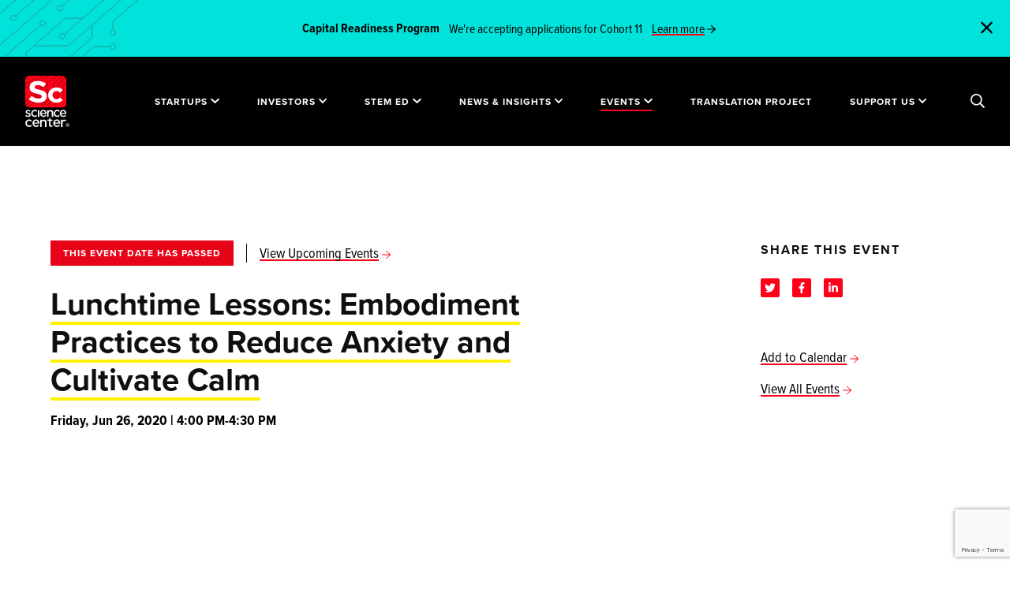

--- FILE ---
content_type: text/html; charset=UTF-8
request_url: https://sciencecenter.org/events/lunchtime-lessons-embodiment-practices-to-reduce-anxiety-and-cultivate-calm
body_size: 64865
content:
<!DOCTYPE html>
<html lang="en-US" class="wf-loading is-loading">
	<head>
		<meta http-equiv="X-UA-Compatible" content="IE=edge"/>
		<meta charset="utf-8"/>
		<meta name="viewport" content="width=device-width, initial-scale=1.0"/>
		<meta name="referrer" content="origin-when-cross-origin"/>
		<meta
		name="CRAFT_CSRF_TOKEN" content="y8RkRmarUKR3TBXTj7xz55AI9dTeivK106FjDOUNaPDyVfuAOuAomfy-HAUe5RLSEH4hocnLEJHdXI22geTA-4vrBVqxbzCaxjma1kuxTM4=">

				<link rel="stylesheet" href="/assets/styles/main.css?id=99ef9da37735e4e8e138">
		<link rel="stylesheet" href="/assets/styles/print.css?id=d41d8cd98f00b204e980" media="print">
		<noscript>
			<style>
				.wf-loading * {
					visibility: visible !important
				}
			</style>
		</noscript>

				<link rel="shortcut icon" href="/site-icons/favicon.ico"><link rel="icon" type="image/png" sizes="16x16" href="/site-icons/favicon-16x16.png"><link rel="icon" type="image/png" sizes="32x32" href="/site-icons/favicon-32x32.png"><link rel="apple-touch-icon" sizes="57x57" href="/site-icons/apple-touch-icon-57x57.png"><link rel="apple-touch-icon" sizes="60x60" href="/site-icons/apple-touch-icon-60x60.png"><link rel="apple-touch-icon" sizes="72x72" href="/site-icons/apple-touch-icon-72x72.png"><link rel="apple-touch-icon" sizes="76x76" href="/site-icons/apple-touch-icon-76x76.png"><link rel="apple-touch-icon" sizes="114x114" href="/site-icons/apple-touch-icon-114x114.png"><link rel="apple-touch-icon" sizes="120x120" href="/site-icons/apple-touch-icon-120x120.png"><link rel="apple-touch-icon" sizes="144x144" href="/site-icons/apple-touch-icon-144x144.png"><link rel="apple-touch-icon" sizes="152x152" href="/site-icons/apple-touch-icon-152x152.png"><link rel="apple-touch-icon" sizes="167x167" href="/site-icons/apple-touch-icon-167x167.png"><link rel="apple-touch-icon" sizes="180x180" href="/site-icons/apple-touch-icon-180x180.png"><link rel="apple-touch-icon" sizes="1024x1024" href="/site-icons/apple-touch-icon-1024x1024.png"><meta name="apple-mobile-web-app-capable" content="yes"><meta name="apple-mobile-web-app-status-bar-style" content="black-translucent"><meta name="apple-mobile-web-app-title" content="sciencecenter"><link rel="apple-touch-startup-image" media="(device-width: 320px) and (device-height: 480px) and (-webkit-device-pixel-ratio: 1)" href="/site-icons/apple-touch-startup-image-320x460.png"><link rel="apple-touch-startup-image" media="(device-width: 320px) and (device-height: 480px) and (-webkit-device-pixel-ratio: 2)" href="/site-icons/apple-touch-startup-image-640x920.png"><link rel="apple-touch-startup-image" media="(device-width: 320px) and (device-height: 568px) and (-webkit-device-pixel-ratio: 2)" href="/site-icons/apple-touch-startup-image-640x1096.png"><link rel="apple-touch-startup-image" media="(device-width: 375px) and (device-height: 667px) and (-webkit-device-pixel-ratio: 2)" href="/site-icons/apple-touch-startup-image-750x1294.png"><link rel="apple-touch-startup-image" media="(device-width: 414px) and (device-height: 736px) and (orientation: landscape) and (-webkit-device-pixel-ratio: 3)" href="/site-icons/apple-touch-startup-image-1182x2208.png"><link rel="apple-touch-startup-image" media="(device-width: 414px) and (device-height: 736px) and (orientation: portrait) and (-webkit-device-pixel-ratio: 3)" href="/site-icons/apple-touch-startup-image-1242x2148.png"><link rel="apple-touch-startup-image" media="(device-width: 768px) and (device-height: 1024px) and (orientation: landscape) and (-webkit-device-pixel-ratio: 1)" href="/site-icons/apple-touch-startup-image-748x1024.png"><link rel="apple-touch-startup-image" media="(device-width: 768px) and (device-height: 1024px) and (orientation: portrait) and (-webkit-device-pixel-ratio: 1)" href="/site-icons/apple-touch-startup-image-768x1004.png"><link rel="apple-touch-startup-image" media="(device-width: 768px) and (device-height: 1024px) and (orientation: landscape) and (-webkit-device-pixel-ratio: 2)" href="/site-icons/apple-touch-startup-image-1496x2048.png"><link rel="apple-touch-startup-image" media="(device-width: 768px) and (device-height: 1024px) and (orientation: portrait) and (-webkit-device-pixel-ratio: 2)" href="/site-icons/apple-touch-startup-image-1536x2008.png"><meta name="msapplication-TileColor" content="#ddd"><meta name="msapplication-TileImage" content="/site-icons/mstile-144x144.png"><meta name="msapplication-config" content="/site-icons/browserconfig.xml">

				
				
	<title>Science Center | Lunchtime Lessons: Embodiment Practices to Reduce…</title>
<script>dataLayer = [];
(function(w,d,s,l,i){w[l]=w[l]||[];w[l].push({'gtm.start':
new Date().getTime(),event:'gtm.js'});var f=d.getElementsByTagName(s)[0],
j=d.createElement(s),dl=l!='dataLayer'?'&l='+l:'';j.async=true;j.src=
'https://www.googletagmanager.com/gtm.js?id='+i+dl;f.parentNode.insertBefore(j,f);
})(window,document,'script','dataLayer','GTM-T8HXM6N');
</script><meta name="generator" content="SEOmatic">
<meta name="referrer" content="no-referrer-when-downgrade">
<meta name="robots" content="all">
<meta content="UcScienceCenter" property="fb:profile_id">
<meta content="en_US" property="og:locale">
<meta content="Science Center" property="og:site_name">
<meta content="website" property="og:type">
<meta content="https://sciencecenter.org/events/lunchtime-lessons-embodiment-practices-to-reduce-anxiety-and-cultivate-calm" property="og:url">
<meta content="Lunchtime Lessons: Embodiment Practices to Reduce Anxiety and…" property="og:title">
<meta content="https://sciencecenter.org/uploads/images/Graphic-Images/_1200x630_crop_center-center_82_none/SEO-Thumbnail-website-link-preview.png?mtime=1760709712" property="og:image">
<meta content="1200" property="og:image:width">
<meta content="630" property="og:image:height">
<meta content="https://www.instagram.com/ucsciencecenter/" property="og:see_also">
<meta content="https://www.youtube.com/channel/UCQcrgmIc0V0iFl5NVOBgJYw" property="og:see_also">
<meta content="https://www.linkedin.com/company/science-center" property="og:see_also">
<meta content="https://www.facebook.com/University-City-Science-Center-196872478998/" property="og:see_also">
<meta content="https://twitter.com/ucsciencecenter" property="og:see_also">
<meta name="twitter:card" content="summary_large_image">
<meta name="twitter:site" content="@ucsciencecenter">
<meta name="twitter:creator" content="@ucsciencecenter">
<meta name="twitter:title" content="Lunchtime Lessons: Embodiment Practices to Reduce Anxiety and…">
<meta name="twitter:image" content="https://sciencecenter.org/uploads/images/Graphic-Images/_800x418_fit_center-center_82_none/SEO-Thumbnail-website-link-preview.png?mtime=1760709712">
<meta name="twitter:image:width" content="743">
<meta name="twitter:image:height" content="418">
<link href="https://sciencecenter.org/events/lunchtime-lessons-embodiment-practices-to-reduce-anxiety-and-cultivate-calm" rel="canonical">
<link href="https://sciencecenter.org/" rel="home">
<link type="text/plain" href="https://sciencecenter.org/humans.txt" rel="author">
<style position="3">﻿.ff-cards{all:unset;display:grid;grid-template-columns:repeat(var(--card-columns, 5), 1fr);gap:16px}.ff-cards__legend,.ff-cards__card__input{position:absolute;width:1px;height:1px;padding:0;margin:-1px;overflow:hidden;clip:rect(0, 0, 0, 0);white-space:nowrap;border:0}.ff-cards__card{display:block}.ff-cards__card__input:checked+.ff-cards__card__content{border-color:#333}.ff-cards__card__content{cursor:pointer;display:flex;flex-direction:column;height:100%;border:1px solid #ccc;border-radius:8px;user-select:none}.ff-cards__card__content:hover{border-color:#999}.ff-cards__card__content>*:empty{display:none}.ff-cards__card__content__image-wrapper{overflow:hidden;border-top-left-radius:inherit;border-top-right-radius:inherit}.ff-cards__card__content__image-wrapper__image{width:100%;height:auto;border-top-left-radius:inherit;border-top-right-radius:inherit;pointer-events:none}.ff-cards__card__content__label{display:block;padding:5px 10px;font-weight:bold}.ff-cards__card__content__description{display:block;padding:5px 10px 5px;font-style:italic}.opinion-scale ul{list-style:none;margin:0;padding:0}.opinion-scale .opinion-scale-scales{display:grid;grid-template-columns:repeat(auto-fit, minmax(50px, 1fr));grid-gap:0}.opinion-scale .opinion-scale-scales>*>label{display:block;padding:6px 12px;margin:0 0 5px;border:1px solid #ccc;border-left:none;white-space:nowrap;text-align:center;color:#000 !important;cursor:pointer}.opinion-scale .opinion-scale-scales>* input{position:absolute;left:-9999px;top:-9999px;width:1px;height:1px;overflow:hidden;visibility:hidden}.opinion-scale .opinion-scale-scales>* input:checked~label{background:#e6e6e6}.opinion-scale .opinion-scale-scales>*:first-child>label{border-left:1px solid #ccc;border-top-left-radius:3px;border-bottom-left-radius:3px}.opinion-scale .opinion-scale-scales>*:last-child>label{border-top-right-radius:3px;border-bottom-right-radius:3px}.opinion-scale ul.opinion-scale-legends{display:grid;grid-template-columns:repeat(auto-fit, minmax(50px, 1fr));grid-gap:0}.opinion-scale ul.opinion-scale-legends li{text-align:center}.opinion-scale ul.opinion-scale-legends li:first-child{text-align:left}.opinion-scale ul.opinion-scale-legends li:last-child{text-align:right}.freeform-file-dnd__input{--accent: #3a85ee;display:block;padding:67px 20px;width:100%;height:auto;border-radius:7px;border:2px dashed var(--accent);background:#fff;color:#282828;text-align:center;cursor:pointer}.freeform-file-dnd__input input[type=file]{display:none !important}.freeform-file-dnd__input [data-placeholder]{font-size:1.25rem}.freeform-file-dnd__input[data-dragging]{border-style:solid;background-color:#e7e7e7;color:#c6c6c6}.freeform-file-dnd__input[data-contains-files]{padding:20px}.freeform-file-dnd__input[data-contains-files] [data-placeholder]{display:none}.freeform-file-dnd__input [data-messages],.freeform-file-dnd__input [data-field-errors]{margin:0;padding:0 20px}.freeform-file-dnd__input [data-messages]>li,.freeform-file-dnd__input [data-field-errors]>li{margin:0;padding:0;text-align:left;opacity:1;transition:all .3s ease-out}.freeform-file-dnd__input [data-messages]>li[data-error],.freeform-file-dnd__input [data-field-errors]>li[data-error]{color:#ff0300}.freeform-file-dnd__input [data-messages]>li[data-animate-fade-out],.freeform-file-dnd__input [data-field-errors]>li[data-animate-fade-out]{opacity:0}.freeform-file-dnd__input [data-field-errors]>li{color:#ff0300}.freeform-file-dnd__input [data-preview-zone]{display:grid;grid-template-columns:repeat(1, 1fr);gap:20px}@media(min-width: 576px){.freeform-file-dnd__input [data-preview-zone]{grid-template-columns:repeat(2, 1fr)}}@media(min-width: 768px){.freeform-file-dnd__input [data-preview-zone]{grid-template-columns:repeat(4, 1fr)}}@media(min-width: 992px){.freeform-file-dnd__input [data-preview-zone]{grid-template-columns:repeat(8, 1fr)}}.freeform-file-dnd__input [data-preview-zone] [data-file-preview]{cursor:initial}.freeform-file-dnd__input [data-preview-zone] [data-file-preview].animation-enter{opacity:0;transform:scale(0.1)}.freeform-file-dnd__input [data-preview-zone] [data-file-preview]{opacity:1;transform:scale(1);transition:all .3s ease-out}.freeform-file-dnd__input [data-preview-zone] [data-file-preview]:hover{z-index:2}.freeform-file-dnd__input [data-preview-zone] [data-file-preview] [data-thumbnail]{position:relative;width:100%;height:0;padding-bottom:100%;background-size:cover;background-color:#969797;background-position:center center}.freeform-file-dnd__input [data-preview-zone] [data-file-preview] [data-thumbnail] [data-extension-label]{position:absolute;left:0;right:0;top:calc(50% - 18px);display:block;user-select:none;color:#fff;font-size:24px;text-align:center}.freeform-file-dnd__input [data-preview-zone] [data-file-preview] [data-thumbnail][data-has-preview] [data-extension-label]{display:none}.freeform-file-dnd__input [data-preview-zone] [data-file-preview] [data-thumbnail] [data-progress]{position:absolute;bottom:0;left:0;right:0;width:100%;height:4px;overflow:hidden;background:#e5e5e5}.freeform-file-dnd__input [data-preview-zone] [data-file-preview] [data-thumbnail] [data-progress]:after{content:"";position:absolute;left:0;bottom:0;display:block;width:var(--progress);height:inherit;background-color:#077bff;transition:background-color .5s ease-out}.freeform-file-dnd__input [data-preview-zone] [data-file-preview] [data-thumbnail] [data-progress]{transition:opacity .5s ease-out 3s}.freeform-file-dnd__input [data-preview-zone] [data-file-preview] [data-thumbnail] [data-remove-button]{cursor:pointer;position:absolute;right:-9px;top:-9px;display:flex;justify-content:center;align-items:center;width:20px;height:20px;background:#e6e5e5;color:#878787;border:1px solid #e6e5e5;border-radius:50%;transition:all .2s ease-out}.freeform-file-dnd__input [data-preview-zone] [data-file-preview] [data-thumbnail] [data-remove-button]:hover{background:var(--accent);color:#fff;border:1px solid var(--accent)}.freeform-file-dnd__input [data-preview-zone] [data-file-preview] [data-thumbnail] [data-errors]{cursor:pointer;position:absolute;right:-12px;bottom:-10px;z-index:2;line-height:26px;width:26px;height:26px;background:#ff0300;color:#fff;border:1px solid #ff0300;border-radius:50%}.freeform-file-dnd__input [data-preview-zone] [data-file-preview] [data-thumbnail] [data-errors][aria-label=""],.freeform-file-dnd__input [data-preview-zone] [data-file-preview] [data-thumbnail] [data-errors]:not([aria-label]){display:none}.freeform-file-dnd__input [data-preview-zone] [data-file-preview] [data-thumbnail] [data-errors][aria-label]+[data-progress]:after{background:#ff0300}.freeform-file-dnd__input [data-preview-zone] [data-file-preview] [data-filename],.freeform-file-dnd__input [data-preview-zone] [data-file-preview] [data-filesize]{display:block;margin:0;padding:0;text-align:left}.freeform-file-dnd__input [data-preview-zone] [data-file-preview] [data-filename]{font-size:.875rem;color:#5c5c5c;word-break:break-all}.freeform-file-dnd__input [data-preview-zone] [data-file-preview] [data-filesize]{font-size:.8125rem;color:#b1b1b1}.freeform-file-dnd__input [data-preview-zone] [data-file-preview][data-completed] [data-progress]{opacity:0}.freeform-file-dnd__input [data-preview-zone] [data-file-preview][data-completed] [data-progress]:after{background:#21dd21}.freeform-file-dnd__input[data-theme=dark]{background:#222;color:#656666}.freeform-file-dnd__input[data-theme=dark][data-dragging]{background-color:#171717}.freeform-file-dnd__input[data-theme=dark] [data-preview-zone] [data-file-preview] [data-filename],.freeform-file-dnd__input[data-theme=dark] [data-preview-zone] [data-file-preview] [data-placeholder]{color:#bababa}.freeform-file-dnd__input[data-theme=dark] [data-preview-zone] [data-file-preview] [data-remove-button]{color:#bababa;border-color:#666;background-color:#666}.freeform-file-dnd__input[data-theme=dark] [data-preview-zone] [data-file-preview] [data-filesize]{color:#787878}.freeform-file-dnd__input[data-theme=dark] [data-preview-zone] [data-file-preview] [data-errors]:after{background:#dadada;color:#000}[data-field-type=rating]{--ff-rating-color-idle: #DDDDDD;--ff-rating-color-hover: #FFD700;--ff-rating-color-selected: #FF7700}[data-field-type=rating] .form-rating-field-wrapper{display:inline-block}[data-field-type=rating] .form-rating-field-wrapper:after{content:"";display:table;clear:both}[data-field-type=rating] .form-rating-field-wrapper:not(:checked)>input{position:absolute;left:-9999px;clip:rect(0, 0, 0, 0)}[data-field-type=rating] .form-rating-field-wrapper:not(:checked)>label{float:right;overflow:hidden;white-space:nowrap;cursor:pointer;font-size:200%;font-weight:100;line-height:1.2;color:var(--ff-rating-color-idle);font-family:sans-serif}[data-field-type=rating] .form-rating-field-wrapper:not(:checked)>label:before{content:"★ ";border:none}[data-field-type=rating] .form-rating-field-wrapper:not(:checked)>label:after{content:"";display:none}[data-field-type=rating] .form-rating-field-wrapper:not(:checked)>label:hover,[data-field-type=rating] .form-rating-field-wrapper:not(:checked)>label:hover~label{color:var(--ff-rating-color-hover)}[data-field-type=rating] .form-rating-field-wrapper>input:checked~label{color:var(--ff-rating-color-selected)}[data-field-type=rating] .form-rating-field-wrapper>input:checked+label:hover,[data-field-type=rating] .form-rating-field-wrapper>input:checked+label:hover~label,[data-field-type=rating] .form-rating-field-wrapper>input:checked~label:hover,[data-field-type=rating] .form-rating-field-wrapper>input:checked~label:hover~label,[data-field-type=rating] .form-rating-field-wrapper>label:hover~input:checked~label{color:var(--ff-rating-color-hover)}[data-field-type=rating] .form-rating-field-wrapper>label:active{position:relative;top:2px;left:2px}.ff-optical{position:absolute !important;width:0 !important;height:0 !important;overflow:hidden !important}[data-scroll-anchor],[data-rules-json],[data-hidden]{display:none}[data-freeform-controls]{display:flex;justify-content:space-between}[data-freeform-controls]>div{display:flex;justify-content:space-between;align-content:center;gap:5px}[data-freeform-controls]>div button{display:flex;align-items:center;gap:5px}[data-freeform-controls]>div button img,[data-freeform-controls]>div button svg{width:24px;height:24px}form[data-freeform-disabled]{opacity:.5;pointer-events:none;transition:opacity .3s ease-in-out}
</style></head>
	<body class="lunchtime-lessons-embodiment-practices-to-reduce-anxiety-and-cultivate-calm "><noscript><iframe src="https://www.googletagmanager.com/ns.html?id=GTM-T8HXM6N"
height="0" width="0" style="display:none;visibility:hidden"></iframe></noscript>

		<div
			id="app">

						<div class="c-global-search u-bg-white">
  <div class="c-global-search__header">
    <div class="o-container-fluid">
      <div class="u-flex u-justify-between u-align-center">
        <a href="https://sciencecenter.org/" aria-label="Go to the home page">
          <svg class="c-global-search__logo" xmlns="http://www.w3.org/2000/svg" viewBox="0 0 56 69">
  <g fill="none" fill-rule="evenodd">
    <g transform="translate(0 7)">
      <g class="logo-text" fill="#000" transform="translate(0 38)">
        <path d="M17.0772432 17.9121808L12.0180779 17.9121808 11.9063242 17.9121808 11.9212186 17.8023873C12.1396377 16.1883226 13.181685 15.1453307 14.5758302 15.1453307 16.0091078 15.1453307 17.0048069 16.1645662 17.1744726 17.8054142L17.1854814 17.9121808 17.0772432 17.9121808zM14.6988703 13.5075096C14.6704693 13.5070509 14.6423459 13.5068675 14.6141299 13.5068675L14.6141299 13.4583456 14.6139449 13.4583456 14.6138524 13.5068675C12.0011483 13.5068675 9.87551625 15.6483443 9.87551625 18.2806355L9.87551625 18.5368202C9.87551625 21.4192423 11.9623861 23.5114634 14.8376372 23.5114634 16.4505717 23.5114634 17.7260249 22.9467197 18.733658 21.7854957L17.5467381 20.7416782C16.7060879 21.533622 15.9023497 21.8727251 14.8745492 21.8727251 13.3051876 21.8727251 12.1808978 20.8907295 11.9402759 19.3099606L11.9233463 19.1986078 12.0368577 19.1986078 19.1905713 19.1986078C19.2062057 19.0141511 19.2199899 18.8385917 19.2199899 18.6667929 19.2199899 17.2644269 18.8159005 15.9894653 18.082286 15.0765378 17.2776227 14.0750968 16.1076323 13.5326419 14.6988703 13.5075096L14.6988703 13.5075096zM34.2068756 13.7653545L34.2068756 13.6684941 34.2068756 11.9336291 32.1432261 11.9336291 32.1432261 13.6684941 32.1432261 13.7653545 32.0455341 13.7653545 29.8200824 13.7653545 29.8200824 15.4968257 32.0455341 15.4968257 32.1432261 15.4968257 32.1432261 15.5937778 32.1432261 20.7389357C32.1432261 22.6045071 33.0394755 23.5114726 34.8832257 23.5114726 35.6247037 23.5114726 36.2421241 23.3649896 36.8207823 23.051294L36.8207823 21.4287908C36.3952303 21.617375 35.9777268 21.7058885 35.5185933 21.7058885 34.648247 21.7058885 34.2068756 21.2624954 34.2068756 20.3879085L34.2068756 15.5937778 34.2068756 15.4968257 34.3045675 15.4968257 36.8578793 15.4968257 36.8578793 13.7653545 34.3045675 13.7653545 34.2068756 13.7653545zM25.4342883 13.7411669C24.1696588 13.7177773 23.0425937 14.016155 22.2573578 15.1539894 22.2556001 15.1565577 22.2516221 15.155457 22.2516221 15.1524301L22.2582829 13.9476373C22.2582829 13.9458946 22.2568953 13.9445187 22.2551375 13.9445187L20.2002766 13.9445187C20.1985189 13.9445187 20.1971312 13.9458028 20.1971312 13.9476373L20.1971312 23.5117753C20.1971312 23.513518 20.1985189 23.5149856 20.2002766 23.5149856L22.2551375 23.5149856C22.2568953 23.5149856 22.2582829 23.513518 22.2582829 23.5117753L22.2582829 18.1010769C22.2582829 16.5708478 23.1681315 15.5818812 24.5763385 15.5818812 25.9773296 15.5818812 26.7808827 16.486737 26.7808827 18.0642956L26.7808827 23.5117753C26.7808827 23.513518 26.7822704 23.5149856 26.7840281 23.5149856L28.8397217 23.5149856C28.8414794 23.5149856 28.842867 23.513518 28.842867 23.5117753L28.842867 17.3984721C28.842867 16.294759 28.5331392 15.3733012 27.9472652 14.7335273 27.3526951 14.0843058 26.4834589 13.7606124 25.4342883 13.7411669M53.1195614 13.7439461C51.854932 13.7205566 51.0708063 14.0614941 50.3423723 15.0202836 50.3407071 15.0227601 50.3480155 13.9504165 50.3480155 13.9504165 50.3480155 13.9485821 50.3465353 13.9472062 50.3447776 13.9472062L48.2900092 13.9472062C48.2881589 13.9472062 48.2868638 13.9485821 48.2868638 13.9504165L48.2868638 23.5145545C48.2868638 23.5162973 48.2881589 23.5177649 48.2900092 23.5177649L50.3447776 23.5177649C50.3465353 23.5177649 50.3480155 23.5162973 50.3480155 23.5145545L50.3480155 18.1038561C50.3480155 16.5735353 51.2578641 15.5846604 52.6659786 15.5846604 53.2695223 15.5846604 53.7622374 15.7526068 54.1275645 16.0698796L55.3504714 14.7363065C54.90947 14.1644083 54.1688246 13.7633916 53.1195614 13.7439461M45.0359335 17.9120982L39.9767682 17.9120982 39.8651071 17.9120982 39.8800014 17.8023965C40.0984206 16.1883318 41.1403753 15.1453399 42.534428 15.1453399 43.9679831 15.1453399 44.9638672 16.1645753 45.1331629 17.8054234L45.1441717 17.9120982 45.0359335 17.9120982zM42.6583932 13.5075187C42.6296222 13.5070601 42.6014062 13.5068767 42.5728202 13.5068767L42.5728202 13.4583547 42.5727277 13.4583547 42.5725427 13.5068767C39.9603937 13.5070601 37.8351317 15.6480783 37.8351317 18.2798191L37.8351317 18.5368294C37.8351317 21.4192515 39.9213539 23.5114726 42.7956799 23.5114726 44.4095395 23.5114726 45.6850853 22.9467288 46.6916082 21.7855048L45.5054284 20.7417791C44.6652408 21.5335394 43.8612251 21.8727342 42.832962 21.8727342 41.2638779 21.8727342 40.1397731 20.8907386 39.8994288 19.3099697L39.8824992 19.198617 39.9960106 19.198617 47.1489841 19.198617C47.1648035 19.014252 47.1784952 18.8386009 47.1784952 18.6668021 47.1784952 17.2646195 46.7745909 15.9897497 46.0411613 15.0768222 45.2367756 14.0754728 44.0669702 13.5328345 42.6583932 13.5075187L42.6583932 13.5075187zM5.33359084 15.274854C6.54400865 15.274854 7.28271136 15.8314343 7.89032556 16.4525882L7.89282337 16.4499283C8.12918973 15.8450094 8.4671335 15.3031049 8.89832866 14.8374229 7.93685875 13.9299071 6.80729581 13.5066932 5.35218561 13.5066932 2.53873203 13.5066932.33483539 15.7081574.33483539 18.5184846L.33483539 18.5549907C.33483539 21.3343152 2.53059104 23.5114726 5.33359084 23.5114726 6.77648954 23.5114726 7.87311846 23.0877084 8.87538586 22.1401093 8.47129651 21.712034 8.15120742 21.2145239 7.92196443 20.6584938 7.12460956 21.4203522 6.35593319 21.7618401 5.44645462 21.7618401 3.70909245 21.7618401 2.39903997 20.3674541 2.39903997 18.5184846L2.39903997 18.4808778C2.39903997 16.683182 3.68799988 15.274854 5.33359084 15.274854M21.9368802 4.76441014C22.1434579 3.23766659 23.1288882 2.25126826 24.4472667 2.25126826 25.8026498 2.25126826 26.7445998 3.21528597 26.905662 4.76725358L26.9161157 4.86842499 26.8136132 4.86842499 22.0285589 4.86842499 21.9228185 4.86842499 21.9368802 4.76441014zM24.6944569 10.1643769C26.2209859 10.1643769 27.4273332 9.6303606 28.3794594 8.53224261L27.2580375 7.5447436C26.4619778 8.29394404 25.7013499 8.61488581 24.7297962 8.61488581 23.2463776 8.61488581 22.1827752 7.68609006 21.9541798 6.19089952L21.9379903 6.08541708 22.045581 6.08541708 28.8117647 6.08541708C28.8268441 5.91049969 28.8401657 5.74420435 28.8401657 5.58166968 28.8401657 4.25561792 28.458094 3.04990786 27.7643518 2.18651122 27.0034464 1.23927898 25.8969188.725992289 24.564386.702052363 24.5372802.701593744 24.510452.701318572 24.4834387.701318572L24.4834387.655548369 24.4833462.655548369 24.4832536.701318572C22.0120919.70150202 20.0018214 2.72694817 20.0018214 5.21642529L20.0018214 5.45875971C20.0018214 8.185343 21.9753649 10.1643769 24.6944569 10.1643769L24.6944569 10.1643769zM43.1428841 10.164386C44.5080733 10.164386 45.5450324 9.76364453 46.4921631 8.86741075 46.110554 8.46290855 45.8082271 7.99236518 45.5913806 7.46587026 44.836766 8.18718665 44.1093496 8.51032979 43.2489946 8.51032979 41.6059014 8.51032979 40.3666201 7.19115732 40.3666201 5.4418917L40.3666201 5.40630284C40.3666201 3.70583431 41.586104 2.37372878 43.1428841 2.37372878 44.2876189 2.37372878 44.9863567 2.9002237 45.5612219 3.48753154L45.5634422 3.48514672C45.7858394 2.91361538 46.1054659 2.40124593 46.5141808 1.96078799 45.6042397 1.10188582 44.5361968.701144297 43.1610163.701144297 40.4997438.701144297 38.4150017 2.78355096 38.4150017 5.4418917L38.4150017 5.47674676C38.4150017 6.73675734 38.89236 7.91238198 39.7590059 8.78706065 40.6389733 9.67522273 41.8406951 10.164386 43.1428841 10.164386M34.5227092.911476267C33.3255205.889279094 32.2584026 1.17178856 31.5149819 2.24899351 31.5134092 2.25137833 31.5097087 2.25036936 31.5097087 2.24734248L31.5159995 1.1069398C31.5159995 1.10519705 31.5146118 1.10391291 31.5129466 1.10391291L29.567619 1.10391291C29.5660463 1.10391291 29.5646587 1.10519705 29.5646587 1.10684808L29.5646587 10.1613683C29.5646587 10.1630194 29.5660463 10.1643952 29.567619 10.1643952L31.5129466 10.1643952C31.5146118 10.1643952 31.5159995 10.1630194 31.5159995 10.1613683L31.5159995 5.0390497C31.5159995 3.59027143 32.3773722 2.65413777 33.71046 2.65413777 35.0368869 2.65413777 35.7975148 3.51065512 35.7975148 5.00410291L35.7975148 10.1613683C35.7975148 10.1630194 35.7989025 10.1643952 35.8005677 10.1643952L37.7466354 10.1643952C37.7483006 10.1643952 37.7496882 10.1630194 37.7496882 10.1613683L37.7496882 4.37377659C37.7496882 3.32885844 37.4564274 2.45656459 36.9017297 1.85091198 36.3388909 1.23627043 35.516003.929821038 34.5227092.911476267M53.4001667 4.86840664L48.6149273 4.86840664 48.5091869 4.86840664 48.5232486 4.76439179C48.7299189 3.23773996 49.7154417 2.25124991 51.0340053 2.25124991 52.3900359 2.25124991 53.3319859 3.21535934 53.4922155 4.76723523L53.5025767 4.86840664 53.4001667 4.86840664zM54.3261123 2.15576538C53.5463346 1.20422212 52.4141813.70111678 51.0517674.70111678 49.8453276.70111678 48.7297339 1.1699174 47.9102688 2.02102304 47.4847168 2.4623065 47.154729 2.98247248 46.9295565 3.5673955 46.7029038 4.15296058 46.5880973 4.7778752 46.5880973 5.42452837L46.5880973 5.45883309C46.5880973 6.09227803 46.6970756 6.70187476 46.9118869 7.27065438 47.1336364 7.85539395 47.4622366 8.3719827 47.8888987 8.80592825 48.7499013 9.68198278 49.9545834 10.1643585 51.2809179 10.1643585 52.8074468 10.1643585 54.0138867 9.63034225 54.9661054 8.53222427L53.8443135 7.54481698C53.0496414 8.29410914 52.2891985 8.61486746 51.3164423 8.61486746 49.832376 8.61486746 48.7691437 7.68607172 48.5415659 6.19088117L48.5256539 6.08549046 48.6331521 6.08549046 55.3986883 6.08549046C55.4136751 5.91057307 55.4266267 5.744186 55.4266267 5.58165133 55.4266267 4.23863066 55.0357665 3.02191374 54.3261123 2.15576538L54.3261123 2.15576538z"/>
        <polygon points="17.201 10.164 19.153 10.164 19.153 1.104 17.201 1.104"/>
        <path d="M16.2182111 8.86726399C15.8357694 8.46138594 15.5332574 7.99084257 15.316966 7.46581523 14.5623514 8.18694817 13.8350275 8.50990786 12.9744874 8.50990786 11.3314868 8.50990786 10.092483 7.19082711 10.092483 5.44146977L10.092483 5.4066147C10.092483 3.70577927 11.3122444 2.37339857 12.8693946 2.37339857 14.0127417 2.37339857 14.7116646 2.89971005 15.2868998 3.48710961L15.2888426 3.48490823C15.5123499 2.91291828 15.8320689 2.40045711 16.2400437 1.96045778 15.3299176 1.10155561 14.2617821.700814091 12.8867867.700814091 10.2253292.700814091 8.1404021 2.78322075 8.1404021 5.44146977L8.1404021 5.47632483C8.1404021 8.10513049 10.2176508 10.1644227 12.8693946 10.1644227 14.2333812 10.1644227 15.2702478 9.76349777 16.2182111 8.86726399M4.14268365 8.66697578C3.16076874 8.66697578 2.08763769 8.2775163 1.11099592 7.56821574L.258689341 8.85207452C1.35800109 9.68694504 2.74900096 10.1643677 4.0890271 10.1643677 5.71750347 10.1643677 7.45764098 9.42479827 7.45764098 7.34908745L7.45764098 7.31423238C7.45764098 5.71475182 5.99651754 5.12900328 4.62688778 4.70542253L4.44325286 4.64690271C3.37946545 4.30917548 2.46073575 4.01749362 2.46073575 3.3225937L2.46073575 3.28700485C2.46073575 2.66786883 3.01016035 2.26767766 3.86033917 2.26767766 4.6147688 2.26767766 5.53368352 2.56541329 6.45666874 3.10759299L7.21553891 1.75943578C6.23676938 1.13919908 5.00886693.77056091 3.91307061.77056091 3.01330573.77056091 2.19772614 1.03050631 1.61657017 1.50260899 1.00775332 1.99709229.685906513 2.68694739.685906513 3.49760282L.685906513 3.53282478C.685906513 5.22063541 2.15480089 5.77272129 3.53164653 6.15786976 3.60741329 6.18089244 3.68077475 6.20290617 3.75339611 6.22464472 4.78869004 6.53577203 5.68281173 6.80433948 5.68281173 7.54161582L5.68281173 7.57656261C5.68281173 8.24917363 5.09268217 8.66697578 4.14268365 8.66697578"/>
      </g>
      <g fill="#FEFEFE" transform="translate(5)">
        <path d="M.0083375 24.4481855L4.00560766 20.0690943C6.77293427 22.1580975 9.67204718 23.4838899 13.1861319 23.4838899 15.9533657 23.4838899 17.6224423 22.4796509 17.6224423 20.8323962L17.6224423 20.7520535C17.6224423 19.1851415 16.5682448 18.3817138 11.4291359 17.1763899 5.23555121 15.7301289 1.23837379 14.1634906 1.23837379 8.57907547L1.23837379 8.4987327C1.23837379 3.3965566 5.71882944.0219779874 11.9999625.0219779874 16.4804181.0219779874 20.3020351 1.30746226 23.4206681 3.59736792L19.9065835 8.25761321C17.1833093 6.53028931 14.5037165 5.48555975 11.9121359 5.48555975 9.32055524 5.48555975 7.95901089 6.5703239 7.95901089 7.93624214L7.95901089 8.01658491C7.95901089 9.86465094 9.27678105 10.4673585 14.5915431 11.712717 20.828902 13.1991038 24.3430794 15.2480723 24.3430794 20.1494371L24.3430794 20.2297799C24.3430794 25.8141038 19.6869706 28.9477453 13.0543456 28.9477453 8.39823669 28.9477453 3.6980754 27.4611761.0083375 24.4481855M26.2278552 18.9292028L26.2278552 18.8565204C26.2278552 13.3042972 30.8696819 8.73178145 37.3761778 8.73178145 41.3830931 8.73178145 43.8823028 9.96564937 45.8659601 11.9979292L42.1765931 15.6268506C40.827569 14.3203915 39.4786375 13.4857752 37.3364843 13.4857752 34.321444 13.4857752 32.1789198 15.9171242 32.1789198 18.7840204L32.1789198 18.8565204C32.1789198 21.8322123 34.2816577 24.2274481 37.5745528 24.2274481 39.5977181 24.2274481 40.9861577 23.4291274 42.4542625 22.1588726L45.9851335 25.4250204C43.9220891 27.4935047 41.5415891 28.9813506 37.2967907 28.9813506 30.9093754 28.9813506 26.2278552 24.4814261 26.2278552 18.9292028"/>
      </g>
    </g>
    <path fill="#FF0018" d="M49.7052296,42.9303278 L5.24866556,42.9303278 C2.34995507,42.9303278 -3.66056573e-05,40.5822579 -3.66056573e-05,37.6857438 L-3.66056573e-05,5.33604326 C-3.66056573e-05,2.43952912 2.34995507,0.0915507488 5.24866556,0.0915507488 L49.7052296,0.0915507488 C52.6040316,0.0915507488 54.9539318,2.43952912 54.9539318,5.33604326 L54.9539318,37.6857438 C54.9539318,40.5822579 52.6040316,42.9303278 49.7052296,42.9303278"/>
    <path fill="#231F20" d="M29.6093918,23.2294925 L29.6369376,9.65730449 L42.8895582,0.0915141431 L42.2640591,0.0915141431 L29.2712471,9.46988353 L29.2437013,23.0432612 L2.81972463,42.3346256 C2.94235358,42.3986855 3.06727038,42.4590849 3.19539018,42.5135358 L29.5345333,23.284218 L29.6093918,23.2294925 Z"/>
    <path fill="#231F20" d="M25.7363943,38.1047413 C25.6452463,38.6701156 25.3379418,39.1667629 24.8709451,39.5035349 C23.9142562,40.1942837 22.5800715,39.9870957 21.896827,39.0415715 L21.896827,39.0416631 C21.5659118,38.5834517 21.4349551,38.0227446 21.528025,37.4627696 C21.6212779,36.9020624 21.9279418,36.4092587 22.3917354,36.0748661 C23.3473261,35.3850324 24.6814193,35.592495 25.3657621,36.5375616 C25.6944809,36.9917463 25.8260782,37.5483353 25.7363943,38.1047413 L25.7363943,38.1047413 Z M37.4919351,9.70158819 L37.4130499,27.6136514 L25.5476007,36.1776364 C24.7179334,35.1950491 23.2455624,35.006896 22.1775923,35.7780857 C21.635005,36.1692171 21.2760865,36.7461223 21.1669101,37.4028278 C21.0577338,38.0598993 21.2115691,38.7179775 21.6001381,39.2559892 L21.6001381,39.2560807 C22.0824176,39.9234018 22.8406123,40.27747 23.6121681,40.27747 C24.1227255,40.27747 24.6391398,40.1223536 25.0851797,39.8003153 C25.6314276,39.4064384 25.9910782,38.8249576 26.0977837,38.1630358 C26.1933245,37.5702987 26.07399,36.9775616 25.7625674,36.4740507 L37.7781913,27.80153 L37.8570765,9.88644676 L50.8764276,0.224200499 C50.71399,0.187228785 50.548624,0.157761231 50.3806955,0.136255408 L37.565421,9.64704576 L37.4919351,9.70158819 Z"/>
    <polygon fill="#231F20" points="16.489 10.693 31.176 .092 30.55 .092 16.387 10.314 10.749 9.748 0 16.886 0 17.325 10.843 10.126"/>
    <path fill="#231F20" d="M20.3516656,14.5246123 C19.6691531,13.5795458 19.8915324,12.2488386 20.8473977,11.5582729 C21.8033544,10.8677987 23.1375391,11.0755358 23.8216073,12.0213344 C24.1528885,12.4789967 24.2839368,13.0394293 24.1905923,13.5995874 C24.0972479,14.16002 23.790584,14.6530982 23.3272479,14.9878569 C22.3707421,15.6778735 21.0358253,15.4698619 20.3516656,14.5246123 L20.3516656,14.5246123 Z M22.3754093,18.5564509 L22.3744027,15.7406522 C22.7824642,15.6908686 23.1846689,15.5420666 23.5414825,15.2846373 C24.0836123,14.8929567 24.4423478,14.3158686 24.5517072,13.6597121 C24.6612496,13.0023661 24.5073228,12.3442879 24.1182047,11.8067338 C23.3160832,10.6975824 21.7526556,10.4530566 20.6330715,11.2614925 C19.513579,12.0702945 19.254228,13.6302446 20.0548852,14.7389384 L20.0549767,14.73903 C20.5253594,15.3890549 21.2572895,15.7410183 22.0083461,15.7592296 L22.0092612,18.3698536 L1.83028286e-05,34.3464842 L1.83028286e-05,34.7987471 L22.2999101,18.6112679 L22.3754093,18.5564509 Z"/>
    <polygon fill="#231F20" points="16.781 5.875 24.728 .091 24.106 .091 16.68 5.496 10.691 4.845 0 11.782 0 12.218 10.781 5.223"/>
    <path fill="#231F20" d="M43.4134584,28.5557712 L43.4855715,28.5010458 L43.5449642,10.8145649 L54.2529426,2.71885774 C54.1915366,2.61260982 54.1277512,2.50791764 54.0592072,2.40642845 L43.2517529,10.5772687 L43.1793652,10.6319942 L43.1200641,28.3188411 L29.828916,38.4061705 L29.6968611,38.506287 L32.4077845,42.9303552 L32.8371689,42.9303552 L30.1821606,38.5976181 L43.4134584,28.5557712 Z"/>
    <path fill="#231F20" d="M49.1743835 12.2003361L49.174292 12.2001531C48.8456647 11.7465175 48.7139759 11.1907521 48.8032022 10.6350782 48.8940757 10.0695208 49.2015632 9.57223295 49.668926 9.23472879 50.0498078 8.95945424 50.490906 8.82703328 50.9270624 8.82703328 51.5850491 8.82703328 52.2317795 9.12866389 52.6435017 9.69687521 52.9740507 10.154812 53.1046414 10.7155191 53.011297 11.2756772 52.9178611 11.8364759 52.6112887 12.329371 52.1480441 12.6636722 51.1913552 13.3541464 49.8574451 13.1462263 49.1743835 12.2003361L49.1743835 12.2003361zM51.1042338 29.5304609L51.1720458 29.4751864 51.0970957 13.4280899C51.5384684 13.3917587 51.9766381 13.2388386 52.3621872 12.9605441 52.9042255 12.5694126 53.2629609 11.992416 53.3724118 11.335802 53.4818627 10.6785474 53.328485 10.0203777 52.940099 9.48236606 52.1369709 8.37385524 50.5733602 8.12969551 49.4546913 8.93794842 48.9078943 9.33274043 48.5481522 9.9148619 48.4418128 10.5769667 48.3370291 11.229188 48.4917795 11.8818669 48.8776947 12.4146622 49.3266631 13.0365923 50.0152155 13.3864509 50.7310391 13.4317504L50.805074 29.3020416 38.8191922 39.0786805 38.6983935 39.1770582 40.8633436 42.9303278 41.2858644 42.9303278 39.1710641 39.2639052 51.1042338 29.5304609zM15.1691007 26.3745774C15.2619875 25.8140532 15.5681938 25.3212496 16.0314384 24.9870399 16.9883103 24.2968403 18.3233186 24.5045774 19.0074784 25.45001 19.3357396 25.9042862 19.4669709 26.4610582 19.3768295 27.0178303 19.2854068 27.5831131 18.9782854 28.0793028 18.5116547 28.4154343 17.5554235 29.1059085 16.2216963 28.898812 15.5385433 27.9538369 15.2075366 27.4952596 15.0763968 26.9344609 15.1691007 26.3745774M17.2532438 29.1893694C17.7636181 29.1893694 18.2799409 29.0342529 18.7257978 28.7123062 19.2715882 28.3191614 19.6311473 27.7381381 19.7382188 27.0763078 19.8439176 26.4228968 19.6898078 25.7692113 19.3040757 25.2355008 18.5017712 24.126807 16.937703 23.8820982 15.8172953 24.6901681 15.2751656 25.0812995 14.9167047 25.6582962 14.8079859 26.3148186 14.7011889 26.9596273 14.8482521 27.6054426 15.2211722 28.1380549L.261172213 39.3197105C.300980865 39.4410582.34481614 39.5606672.393044093 39.6779884L15.4530691 28.4217488C15.9303153 28.9243444 16.5865632 29.1893694 17.2532438 29.1893694"/>
    <path fill="#FEFEFE" d="M4.76696256 31.5757745L8.71131364 27.1813569C11.4420042 29.2776714 14.3027363 30.608104 17.7702987 30.608104 20.5008977 30.608104 22.1478777 29.6003502 22.1478777 27.9473303L22.1478777 27.8667063C22.1478777 26.2943103 21.1076364 25.4880707 16.0365632 24.2785283 9.92497421 22.8272055 5.98071464 21.255084 5.98071464 15.651124L5.98071464 15.5705C5.98071464 10.4504667 10.4018544 7.06407737 16.5998328 7.06407737 21.0209725 7.06407737 24.7919958 8.35406073 27.8693419 10.6519809L24.4017795 15.3285366C21.7145582 13.5951672 19.0704401 12.5467812 16.5131689 12.5467812 13.9558977 12.5467812 12.6123785 13.6353419 12.6123785 15.0060408L12.6123785 15.0866647C12.6123785 16.9411988 13.912703 17.5460158 19.157104 18.7957329 25.3118877 20.287322 28.7795416 22.3434617 28.7795416 27.2619809L28.7795416 27.3426048C28.7795416 32.9464734 24.185074 36.0910824 17.6402571 36.0910824 13.0457895 36.0910824 8.40785275 34.5993103 4.76696256 31.5757745M30.6393652 26.0374759L30.6393652 25.9645391C30.6393652 20.3928835 35.2197396 15.8043644 41.6400973 15.8043644 45.5939659 15.8043644 48.060089 17.0425507 50.017485 19.0819434L46.3769609 22.7235657C45.0457962 21.4125341 43.714723 20.5749967 41.6009293 20.5749967 38.6258045 20.5749967 36.5116448 23.0148552 36.5116448 25.8917854L36.5116448 25.9645391C36.5116448 28.9506456 38.5865449 31.3542646 41.8358461 31.3542646 43.8322271 31.3542646 45.2022854 30.5531498 46.6509542 29.2784493L50.1350807 32.5560283C48.0993486 34.6317521 45.7503636 36.1248053 41.5617612 36.1248053 35.2589077 36.1248053 30.6393652 31.6091314 30.6393652 26.0374759"/>
  </g>
</svg>

        </a>
        <button class="c-global-search__closeBtn globalSearchToggle" aria-label="Close Global Search">
          <i class="fal fa-times u-text-red"></i>
        </button>
      </div>
    </div>
  </div>
  <global-search></global-search>
</div>
						<header id="header" class="c-header" >
	<notification-bar></notification-bar>
	<div class="o-container-fluid u-flex">
		<div class="c-header__leftWrap">
			<a href="https://sciencecenter.org/" aria-label="Go to the home page">
				<svg class="c-header__logo -full" viewBox="0 0 409 477" fill="none" xmlns="http://www.w3.org/2000/svg">
<path d="M99.3958 406.512V406.85C81.4049 406.85 66.765 421.74 66.765 440.042V441.821C66.765 461.864 81.1373 476.41 100.938 476.41C112.048 476.41 120.827 472.482 127.765 464.409L119.591 457.152C113.8 462.655 108.264 465.014 101.192 465.014C90.3876 465.014 82.6408 458.185 80.9845 447.197L80.8698 446.425H130.918C131.026 445.144 131.122 443.919 131.122 442.727C131.122 432.976 128.338 424.112 123.286 417.767C117.743 410.803 109.685 407.035 99.9883 406.856C99.7908 406.856 99.5997 406.856 99.4022 406.856V406.518L99.3958 406.512ZM117.03 436.732L117.106 437.472H80.7551L80.857 436.707C82.3605 425.483 89.534 418.233 99.1346 418.233C108.735 418.233 115.864 425.318 117.03 436.726V436.732Z" fill="white"/>
<path d="M220.108 457.126C220.108 470.097 226.281 476.404 238.978 476.404C244.088 476.404 248.337 475.383 252.319 473.202V461.922C249.388 463.235 246.515 463.847 243.349 463.847C237.354 463.847 234.315 460.767 234.315 454.684V420.681H252.573V408.642H234.315V395.907H220.102V408.642H204.105V420.681H220.102V457.126H220.108Z" fill="white"/>
<path d="M168.002 421.274C177.647 421.274 183.184 427.562 183.184 438.531V476.404C183.184 476.404 183.196 476.423 183.203 476.423H197.358C197.358 476.423 197.377 476.41 197.377 476.404V433.901C197.377 426.229 195.243 419.82 191.211 415.376C187.114 410.861 181.132 408.61 173.908 408.476C165.199 408.31 157.439 410.389 152.031 418.296C152.018 418.316 151.992 418.309 151.992 418.284L152.037 409.911C152.037 409.911 152.024 409.891 152.018 409.891H137.869C137.869 409.891 137.849 409.904 137.849 409.911V476.404C137.849 476.404 137.862 476.423 137.869 476.423H152.018C152.018 476.423 152.037 476.41 152.037 476.404V438.786C152.037 428.149 158.306 421.274 168.002 421.274Z" fill="white"/>
<path d="M361.436 421.294C365.59 421.294 368.986 422.461 371.502 424.667L379.924 415.395C376.885 411.416 371.789 408.629 364.564 408.495C355.856 408.329 350.453 410.701 345.439 417.372C345.427 417.391 345.478 409.936 345.478 409.936C345.478 409.923 345.465 409.917 345.459 409.917H331.309C331.309 409.917 331.29 409.93 331.29 409.936V476.429C331.29 476.429 331.303 476.448 331.309 476.448H345.459C345.459 476.448 345.478 476.436 345.478 476.429V438.811C345.478 428.174 351.746 421.3 361.443 421.3L361.436 421.294Z" fill="white"/>
<path d="M291.932 406.512V406.85C273.941 406.85 259.307 421.74 259.307 440.036V441.821C259.307 461.864 273.673 476.41 293.467 476.41C304.584 476.41 313.363 472.482 320.294 464.409L312.127 457.152C306.342 462.655 300.806 465.014 293.722 465.014C282.917 465.014 275.177 458.185 273.52 447.197L273.406 446.425H323.448C323.556 445.144 323.651 443.919 323.651 442.727C323.651 432.976 320.867 424.112 315.822 417.767C310.279 410.803 302.227 407.035 292.524 406.856C292.327 406.856 292.129 406.856 291.938 406.856V406.518L291.932 406.512ZM309.566 436.732L309.642 437.472H273.291L273.393 436.707C274.896 425.483 282.07 418.233 291.67 418.233C301.271 418.233 308.4 425.318 309.566 436.726V436.732Z" fill="white"/>
<path d="M35.6123 406.843C16.2389 406.843 1.0575 422.148 1.0575 441.687V441.942C1.0575 461.265 16.1752 476.404 35.4785 476.404C45.4168 476.404 52.9661 473.457 59.8656 466.87C57.0816 463.892 54.8773 460.436 53.2974 456.571C47.8058 461.87 42.5117 464.243 36.2493 464.243C24.2851 464.243 15.2642 454.55 15.2642 441.694V441.432C15.2642 428.933 24.1386 419.144 35.4721 419.144C43.805 419.144 48.8952 423.015 53.0808 427.333L53.0999 427.313C54.7244 423.111 57.0561 419.342 60.0248 416.103C53.4057 409.796 45.627 406.85 35.6059 406.85L35.6123 406.843Z" fill="white"/>
<path d="M136.499 349.208V350.891C136.499 369.85 150.088 383.606 168.818 383.606C179.329 383.606 187.637 379.894 194.192 372.261L186.471 365.393C180.986 370.603 175.749 372.835 169.06 372.835C158.841 372.835 151.521 366.375 149.948 355.98L149.839 355.247H197.174C197.276 354.029 197.371 352.875 197.371 351.746C197.371 342.525 194.74 334.145 189.962 328.138C184.719 321.551 177.1 317.986 167.926 317.82C167.741 317.82 167.556 317.82 167.365 317.82C150.349 317.82 136.505 331.901 136.505 349.208H136.499ZM184.044 346.083L184.114 346.785H149.725L149.82 346.064C151.241 335.453 158.026 328.591 167.11 328.591C176.195 328.591 182.929 335.293 184.037 346.083H184.044Z" fill="white"/>
<path d="M263.302 351.019C263.302 359.781 266.589 367.95 272.558 374.034C278.617 380.207 286.893 383.606 295.863 383.606C304.832 383.606 312.407 380.819 318.924 374.588C316.293 371.776 314.217 368.505 312.719 364.844C307.521 369.857 302.514 372.108 296.589 372.108C285.274 372.108 276.738 362.938 276.738 350.777V350.528C276.738 338.705 285.134 329.446 295.856 329.446C303.737 329.446 308.553 333.106 312.509 337.187L312.522 337.168C314.051 333.195 316.255 329.631 319.071 326.57C312.802 320.601 305.45 317.814 295.977 317.814C277.649 317.814 263.295 332.29 263.295 350.77V351.013L263.302 351.019Z" fill="white"/>
<path d="M230.9 331.391C240.036 331.391 245.273 337.347 245.273 347.728V383.586C245.273 383.586 245.279 383.606 245.292 383.606H258.696C258.696 383.606 258.715 383.599 258.715 383.586V343.347C258.715 336.084 256.695 330.02 252.873 325.804C248.999 321.532 243.329 319.402 236.487 319.274C228.244 319.121 220.892 321.085 215.776 328.572C215.763 328.591 215.738 328.578 215.738 328.559L215.783 320.633C215.783 320.633 215.776 320.613 215.763 320.613H202.366C202.366 320.613 202.347 320.62 202.347 320.633V383.58C202.347 383.58 202.353 383.599 202.366 383.599H215.763C215.763 383.599 215.783 383.593 215.783 383.58V347.964C215.783 337.895 221.714 331.384 230.894 331.384L230.9 331.391Z" fill="white"/>
<path d="M380.255 355.247C380.357 354.029 380.446 352.875 380.446 351.746C380.446 342.41 377.758 333.948 372.865 327.928C367.495 321.315 359.697 317.814 350.319 317.814C342.012 317.814 334.329 321.073 328.684 326.99C325.754 330.058 323.48 333.674 321.931 337.742C320.371 341.811 319.581 346.16 319.581 350.656V350.891C319.581 355.298 320.332 359.532 321.81 363.486C323.339 367.555 325.601 371.145 328.538 374.161C334.469 380.251 342.764 383.606 351.899 383.606C362.411 383.606 370.718 379.894 377.28 372.261L369.553 365.393C364.08 370.603 358.843 372.835 352.141 372.835C341.923 372.835 334.603 366.375 333.036 355.98L332.927 355.247H380.255ZM332.813 346.791L332.908 346.07C334.329 335.459 341.12 328.597 350.198 328.597C359.277 328.597 366.023 335.3 367.125 346.09L367.195 346.791H332.806H332.813Z" fill="white"/>
<path d="M130.651 320.613H117.208V383.605H130.651V320.613Z" fill="white"/>
<path d="M87.5019 317.814C69.1733 317.814 54.8137 332.29 54.8137 350.77V351.013C54.8137 369.289 69.116 383.606 87.3808 383.606C96.7713 383.606 103.913 380.819 110.443 374.588C107.812 371.77 105.728 368.492 104.238 364.844C99.0392 369.857 94.0319 372.101 88.1071 372.101C76.7927 372.101 68.2623 362.931 68.2623 350.77V350.528C68.2623 338.705 76.6653 329.439 87.3872 329.439C95.2614 329.439 100.071 333.1 104.034 337.181L104.047 337.168C105.588 333.189 107.786 329.631 110.596 326.57C104.327 320.601 96.9751 317.814 87.5019 317.814Z" fill="white"/>
<path d="M50.1121 364.034V363.792C50.1121 352.67 40.0527 348.602 30.6177 345.656L29.3499 345.248C22.0236 342.901 15.6975 340.873 15.6975 336.039V335.79C15.6975 331.486 19.4817 328.706 25.3364 328.706C30.5285 328.706 36.861 330.778 43.2126 334.547L48.4366 325.173C41.6964 320.862 33.2424 318.298 25.6931 318.298C19.4944 318.298 13.8818 320.103 9.881 323.387C5.68907 326.824 3.47206 331.62 3.47206 337.257V337.499C3.47206 349.233 13.5888 353.072 23.0684 355.75C23.5908 355.91 24.0941 356.063 24.5974 356.216C31.7262 358.378 37.8867 360.246 37.8867 365.373V365.616C37.8867 370.29 33.8221 373.198 27.2794 373.198C20.7367 373.198 13.1301 370.488 6.40259 365.558L0.535156 374.486C8.10357 380.289 17.6851 383.612 26.9099 383.612C38.1224 383.612 50.1057 378.472 50.1057 364.041L50.1121 364.034Z" fill="white"/>
<mask id="mask0_2151_34888" style="mask-type:luminance" maskUnits="userSpaceOnUse" x="0" y="0" width="381" height="299">
<path d="M344.153 298.026H36.8355C16.4938 298.026 0 281.529 0 261.18V37.4552C0 17.1062 16.4938 0.608887 36.8355 0.608887H344.153C364.494 0.608887 380.988 17.1062 380.988 37.4552V261.186C380.988 281.535 364.494 298.032 344.153 298.032V298.026Z" fill="white"/>
</mask>
<g mask="url(#mask0_2151_34888)">
<path d="M344.777 298.632H35.2938C15.1113 298.632 -1.24231 282.268 -1.24231 262.085V36.6579C-1.24231 16.4747 15.1177 0.111328 35.2938 0.111328H344.777C364.959 0.111328 381.313 16.4747 381.313 36.6579V262.079C381.313 282.262 364.953 298.625 344.777 298.625V298.632Z" fill="#FF0018"/>
<path d="M204.882 161.348L205.073 66.7705L309.387 -8.59938L307.897 -10.6655L202.525 65.4695L202.334 160.053L-9.4032 314.791L-7.90608 316.851L204.36 161.73L204.882 161.348Z" fill="black"/>
<path d="M261.747 193.207L262.295 68.3711L389.206 -25.9129L387.69 -27.96L260.263 66.7003L259.753 67.0829L259.205 191.9L176.603 251.576C170.824 244.727 160.574 243.42 153.139 248.789C149.361 251.512 146.864 255.536 146.106 260.108C145.348 264.687 146.418 269.272 149.119 273.022C152.477 277.671 157.758 280.139 163.129 280.139C166.683 280.139 170.276 279.055 173.385 276.816C177.189 274.074 179.692 270.018 180.431 265.408C181.094 261.275 180.266 257.15 178.1 253.636L261.747 193.201V193.207ZM177.921 265.006C177.284 268.947 175.15 272.41 171.895 274.756C165.237 279.571 155.949 278.124 151.19 271.536C148.884 268.341 147.973 264.438 148.622 260.536C149.272 256.627 151.406 253.196 154.636 250.862C161.287 246.054 170.576 247.501 175.341 254.089C177.628 257.252 178.546 261.129 177.921 265.006Z" fill="black"/>
<path d="M113.545 73.9892L278.044 -44.8655L276.553 -46.938L112.838 71.3491L73.5881 67.4081L-53.8835 152.133L-52.4692 154.257L74.2379 70.0354L113.545 73.9892Z" fill="black"/>
<path d="M169.671 94.6633C170.436 90.0846 169.359 85.4995 166.652 81.7498C161.064 74.0209 150.183 72.3182 142.392 77.9491C134.601 83.5864 132.791 94.4528 138.366 102.182C141.64 106.709 146.737 109.165 151.961 109.292V127.486L-15.2133 248.968L-13.7161 251.034L153.999 129.169L154.528 128.787V109.165C157.363 108.82 160.16 107.781 162.644 105.989C166.416 103.259 168.913 99.2356 169.678 94.6633H169.671ZM140.436 100.69C135.684 94.1021 137.232 84.8299 143.889 80.0217C150.546 75.207 159.829 76.661 164.594 83.2484C166.9 86.4369 167.811 90.346 167.161 94.2488C166.511 98.1515 164.377 101.589 161.154 103.923C154.496 108.731 145.201 107.283 140.436 100.696V100.69Z" fill="black"/>
<path d="M73.8111 35.8737L115.578 40.4142L199.728 -20.888L198.231 -22.9478L114.877 37.7741L73.1868 33.24L-23.8137 96.2385L-22.4249 98.3748L73.8111 35.8737Z" fill="black"/>
<path d="M300.978 198.462L301.481 198.08L301.895 74.8375L410.828 -7.60441L409.293 -9.63867L299.85 73.1859L299.347 73.5621L298.933 196.811L206.411 267.104L205.494 267.799L232.932 312.623L235.105 311.29L208.87 268.437L300.978 198.462Z" fill="black"/>
<path d="M343.031 61.7581C339.228 64.5066 336.718 68.5624 335.979 73.1793C335.246 77.7261 336.329 82.2729 339.011 85.9843C342.139 90.3207 346.93 92.7567 351.912 93.0692L352.428 203.659L268.991 271.785L268.15 272.473L292.129 314.09L294.333 312.814L271.437 273.079L354.511 205.253L354.983 204.871L354.46 93.0501C357.531 92.795 360.583 91.73 363.265 89.7914C367.036 87.0684 369.533 83.0445 370.298 78.4722C371.062 73.8935 369.992 69.3085 367.291 65.5588C361.697 57.8362 350.816 56.1336 343.025 61.7645L343.031 61.7581ZM367.794 78.0513C367.144 81.9605 365.01 85.3913 361.787 87.7253C355.129 92.5399 345.841 91.0859 341.088 84.4985C338.801 81.3355 337.884 77.4647 338.508 73.5938C339.139 69.6528 341.279 66.1901 344.535 63.837C347.185 61.9175 350.256 60.9929 353.294 60.9929C357.875 60.9929 362.379 63.0973 365.246 67.0574C367.546 70.2459 368.457 74.155 367.807 78.0577L367.794 78.0513Z" fill="black"/>
<path d="M118.865 202.881C122.42 202.881 126.013 201.803 129.115 199.559C132.912 196.817 135.416 192.767 136.161 188.157C136.894 183.603 135.824 179.05 133.142 175.326C127.554 167.597 116.667 165.894 108.869 171.525C105.098 174.248 102.6 178.272 101.842 182.844C101.097 187.34 102.123 191.836 104.722 195.547L-24.9032 292.535L-23.3806 294.576L106.334 197.531C109.659 201.032 114.227 202.881 118.865 202.881ZM104.359 183.265C105.002 179.363 107.136 175.925 110.36 173.598C117.024 168.79 126.312 170.237 131.077 176.825C133.365 179.988 134.276 183.871 133.651 187.748C133.014 191.689 130.874 195.146 127.631 197.486C120.973 202.294 111.691 200.853 106.932 194.272C104.626 191.077 103.715 187.168 104.359 183.265Z" fill="black"/>
</g>
<path d="M31.9427 219.506L59.4005 188.883C78.4108 203.493 98.3256 212.765 122.464 212.765C141.474 212.765 152.935 205.744 152.935 194.221V193.66C152.935 182.704 145.692 177.086 110.392 168.656C67.8481 158.542 40.3903 147.586 40.3903 108.54V107.978C40.3903 72.299 71.1673 48.7041 114.316 48.7041C145.093 48.7041 171.347 57.6957 192.771 73.7083L168.633 106.295C149.928 94.2168 131.517 86.9087 113.717 86.9087C95.9175 86.9087 86.5589 94.4974 86.5589 104.044V104.605C86.5589 117.525 95.6117 121.74 132.122 130.451C174.965 140.845 199.11 155.175 199.11 189.445V190.006C199.11 229.059 167.129 250.97 121.566 250.97C89.585 250.97 57.2982 240.575 31.9491 219.506H31.9427Z" fill="white"/>
<path d="M212.049 180.912V180.402C212.049 141.579 243.935 109.604 288.632 109.604C316.153 109.604 333.322 118.233 346.949 132.447L321.607 157.821C312.337 148.683 303.074 142.848 288.358 142.848C267.647 142.848 252.93 159.849 252.93 179.898V180.402C252.93 201.21 267.373 217.963 289.995 217.963C303.896 217.963 313.433 212.383 323.518 203.5L347.771 226.342C333.603 240.805 317.249 251.212 288.09 251.212C244.215 251.212 212.056 219.748 212.056 180.919L212.049 180.912Z" fill="white"/>
<path d="M375.013 459.633C375.013 450.271 382.541 442.818 391.812 442.818C401.083 442.818 408.61 450.271 408.61 459.633C408.61 468.996 401.165 476.449 391.812 476.449C382.459 476.449 375.013 468.914 375.013 459.633ZM377.782 459.633C377.782 467.322 384.038 473.666 391.802 473.666C399.565 473.666 405.821 467.322 405.821 459.633C405.821 451.944 399.565 445.6 391.802 445.6C384.038 445.6 377.782 451.791 377.782 459.633ZM391.33 461.697H388.243V469.314H385.31V450.045H393.155C396.878 450.045 399.657 452.345 399.657 455.917C399.657 460.198 395.852 461.625 394.745 461.625L399.893 469.314H396.324L391.33 461.697ZM388.243 452.489V459.151H393.155C395.299 459.151 396.642 457.878 396.642 455.897C396.642 453.751 395.299 452.489 393.155 452.489H388.243Z" fill="white"/>
</svg>

				<svg id="b" class="c-header__logo -mark" xmlns="http://www.w3.org/2000/svg" xmlns:xlink="http://www.w3.org/1999/xlink" viewBox="0 0 645.71 465.76"><defs><clipPath id="e"><path d="M539.4,465.69H57.74c-31.89,0-57.74-25.83-57.74-57.69V57.69C0,25.83,25.85,0,57.74,0h481.67c31.89,0,57.74,25.83,57.74,57.69v350.31c0,31.86-25.85,57.69-57.74,57.69h-.01Z" fill="none"/></clipPath></defs><g id="c"><g id="d"><g clip-path="url(#e)"><path id="f" d="M540.38,466.63H55.32c-31.63,0-57.27-25.62-57.27-57.22V56.44C-1.95,24.84,23.69-.78,55.32-.78h485.06c31.63,0,57.27,25.62,57.27,57.22v352.97c0,31.6-25.64,57.22-57.27,57.22h0Z" fill="#ff0018"/><polygon points="321.12 251.68 321.42 103.59 484.92 -14.42 482.58 -17.66 317.43 101.55 317.13 249.65 -14.74 491.94 -12.39 495.16 320.3 252.28 321.12 251.68"/><path d="M410.25,301.56l.86-195.47,198.92-147.62-2.38-3.21-199.72,148.22-.8.6-.86,195.44-129.46,93.44c-9.05-10.72-25.12-12.77-36.77-4.36-5.92,4.27-9.84,10.56-11.03,17.73s.49,14.35,4.73,20.22h0c5.26,7.28,13.54,11.15,21.95,11.15,5.57,0,11.2-1.69,16.07-5.21,5.96-4.3,9.88-10.64,11.05-17.86,1.04-6.47-.26-12.93-3.66-18.43l131.1-94.63h0ZM278.86,413.98c-.99,6.17-4.35,11.59-9.44,15.26-10.44,7.54-25,5.28-32.45-5.04h0c-3.61-5-5.04-11.12-4.02-17.23,1.02-6.12,4.36-11.5,9.42-15.14,10.43-7.53,24.98-5.26,32.45,5.05,3.59,4.96,5.02,11.03,4.04,17.1h0Z"/><polygon points="177.96 114.89 435.79 -71.21 433.45 -74.45 176.85 110.76 115.34 104.59 -84.45 237.25 -82.24 240.58 116.36 108.7 177.96 114.89"/><path d="M265.94,147.26c1.19-7.17-.48-14.35-4.73-20.22-8.75-12.1-25.81-14.77-38.03-5.95-12.21,8.82-15.04,25.84-6.31,37.94h0c5.13,7.09,13.12,10.93,21.31,11.13v28.48L-23.84,388.87l2.35,3.23L241.37,201.29l.82-.6v-30.72c4.44-.54,8.83-2.17,12.72-4.98,5.91-4.27,9.83-10.57,11.02-17.73h.01ZM220.11,156.7c-7.45-10.31-5.02-24.83,5.41-32.37,10.43-7.53,24.99-5.27,32.45,5.05,3.61,4.99,5.04,11.11,4.03,17.22-1.02,6.12-4.37,11.5-9.42,15.15-10.44,7.53-25,5.26-32.47-5.05Z"/><polygon points="115.69 55.22 181.15 62.32 313.04 -33.66 310.69 -36.89 180.05 58.19 114.71 51.09 -37.32 149.73 -35.15 153.08 115.69 55.22"/><polygon points="471.74 309.79 472.52 309.2 473.17 116.22 643.91 -12.86 641.5 -16.05 469.97 113.63 469.18 114.23 468.53 307.21 323.51 417.27 322.07 418.36 365.08 488.55 368.49 486.46 327.37 419.36 471.74 309.79"/><path d="M537.65,95.75c-5.97,4.31-9.89,10.66-11.05,17.88-1.14,7.12.55,14.24,4.76,20.05,4.9,6.79,12.41,10.6,20.22,11.1l.81,173.16-130.78,106.67-1.32,1.07,37.59,65.16,3.46-2-35.89-62.22,130.2-106.2.74-.6-.82-175.09c4.82-.4,9.6-2.07,13.8-5.1,5.91-4.27,9.83-10.56,11.02-17.73s-.48-14.35-4.72-20.22c-8.76-12.1-25.82-14.76-38.03-5.94h.01ZM576.46,121.25c-1.02,6.12-4.36,11.5-9.42,15.14-10.44,7.53-24.99,5.27-32.45-5.06h0c-3.59-4.95-5.02-11.02-4.05-17.08.99-6.17,4.35-11.6,9.45-15.28,4.16-3,8.97-4.45,13.73-4.45,7.18,0,14.24,3.29,18.73,9.49,3.61,5,5.03,11.11,4.01,17.23h0Z"/><path d="M186.3,316.71c5.57,0,11.2-1.69,16.07-5.2,5.96-4.29,9.88-10.63,11.05-17.85,1.15-7.13-.53-14.26-4.74-20.09-8.75-12.1-25.82-14.77-38.04-5.95-5.91,4.27-9.83,10.56-11.01,17.73-1.17,7.04.44,14.08,4.51,19.89L-39.03,457.09l2.39,3.2,203.3-151.96c5.21,5.48,12.37,8.37,19.64,8.37h0ZM163.56,286c1.01-6.12,4.35-11.49,9.41-15.14,10.44-7.53,25.01-5.26,32.47,5.05,3.58,4.96,5.01,11.03,4.03,17.11-1,6.17-4.35,11.58-9.44,15.25-10.43,7.53-24.99,5.27-32.44-5.04-3.61-5-5.04-11.12-4.03-17.23h0Z"/></g></g><g id="g"><path d="M50.07,342.75l43.04-47.95c29.8,22.87,61.01,37.39,98.84,37.39,29.79,0,47.76-11,47.76-29.03v-.88c0-17.16-11.35-25.95-66.68-39.15-66.68-15.84-109.72-32.99-109.72-94.13v-.88c0-55.86,48.24-92.81,115.87-92.81,48.24,0,89.38,14.08,122.96,39.15l-37.83,51.03c-29.32-18.91-58.17-30.35-86.07-30.35s-42.56,11.88-42.56,26.83v.88c0,20.23,14.19,26.83,71.41,40.47,67.15,16.27,104.99,38.71,104.99,92.37v.88c0,61.14-50.13,95.45-121.54,95.45-50.13,0-100.73-16.28-140.46-49.27h0Z" fill="#fff"/><path d="M332.36,282.32v-.8c0-60.79,49.98-110.86,120.03-110.86,43.14,0,70.05,13.51,91.4,35.76l-39.72,39.73c-14.52-14.3-29.05-23.44-52.11-23.44-32.46,0-55.53,26.62-55.53,58.01v.79c0,32.58,22.64,58.81,58.09,58.81,21.78,0,36.73-8.74,52.54-22.65l38.02,35.76c-22.21,22.65-47.84,38.94-93.54,38.94-68.77,0-119.17-49.27-119.17-110.06h-.01Z" fill="#fff"/></g><path d="M606.91,445.7c0-11.17,8.69-20.06,19.4-20.06s19.4,8.9,19.4,20.06-8.6,20.06-19.4,20.06-19.4-8.99-19.4-20.06ZM610.11,445.7c0,9.18,7.23,16.75,16.19,16.75s16.19-7.57,16.19-16.75-7.23-16.75-16.19-16.75-16.19,7.38-16.19,16.75ZM625.75,448.16h-3.57v9.09h-3.39v-23h9.06c4.3,0,7.5,2.74,7.5,7,0,5.11-4.39,6.81-5.67,6.81l5.95,9.18h-4.12l-5.76-9.09h0ZM622.19,437.18v7.95h5.67c2.47,0,4.03-1.52,4.03-3.88,0-2.56-1.55-4.07-4.03-4.07h-5.67Z" fill="#fff"/></g></svg>
			</a>
		</div>
		<div class="c-header__rightWrap">
			
<nav class="c-main-nav">
			<ul class="c-main-nav__menu">
																				<li class="c-main-nav__menuItem ">
						<button class="c-main-nav__menuItemLink megaMenuToggle ">
							<span>Startups</span>
							<i class="fas fa-chevron-down"></i>
						</button>
						<div class="c-mega-menu">
							<div class="o-container-fluid">
								<div class="c-mega-menu__wrap o-layout -gutters@3x">
									<div class="c-mega-menu__column o-layout__item u-8/12@from-medium">
										<h3 class="c-mega-menu__title u-mt-0">
																							<a href="https://sciencecenter.org/startup-acceleration" class="c-mega-menu__titleLink u-flex u-align-center">
													<span>Explore all Startup Support Programs</span>
													<i class="fal fa-arrow-right text-14 u-text-red"></i>
												</a>
																					</h3>

										<div class="c-mega-menu__menuCols">
																																				<div class="c-mega-menu__menuCol">
														
														
															<ul class="c-mega-menu__menu">

																																	<li class="c-mega-menu__menuItem">
																		<a href="https://sciencecenter.org/programs/capital-readiness" class="c-mega-menu__menuLink">
																			<div>
																				<div>Capital Readiness</div>
																																									<p class="c-mega-menu__nodeDesc">Preparing startups for their first sophisticated fundraise</p>
																																							</div>
																			<i class="fal fa-arrow-right text-14 u-text-red u-ml-2"></i>
																		</a>
																	</li>
																																	<li class="c-mega-menu__menuItem">
																		<a href="https://sciencecenter.org/programs/founders-fellowship" class="c-mega-menu__menuLink">
																			<div>
																				<div>Founders Fellowship</div>
																																									<p class="c-mega-menu__nodeDesc">An immersive startup experience for budding life sciences entrepreneurs</p>
																																							</div>
																			<i class="fal fa-arrow-right text-14 u-text-red u-ml-2"></i>
																		</a>
																	</li>
																
															</ul>

																											</div>
																							
																																				<div class="c-mega-menu__menuCol">
														
														
															<ul class="c-mega-menu__menu">

																																	<li class="c-mega-menu__menuItem">
																		<a href="https://sciencecenter.org/programs/federal-funding-support" class="c-mega-menu__menuLink">
																			<div>
																				<div>Federal Funding Support</div>
																																									<p class="c-mega-menu__nodeDesc">comprehensive proposal development and award management</p>
																																							</div>
																			<i class="fal fa-arrow-right text-14 u-text-red u-ml-2"></i>
																		</a>
																	</li>
																																	<li class="c-mega-menu__menuItem">
																		<a href="https://sciencecenter.org/startup-acceleration" class="c-mega-menu__menuLink">
																			<div>
																				<div>More Startup Support</div>
																																									<p class="c-mega-menu__nodeDesc">View all programs for startups</p>
																																							</div>
																			<i class="fal fa-arrow-right text-14 u-text-red u-ml-2"></i>
																		</a>
																	</li>
																
															</ul>

																											</div>
																							
																					</div>
									</div>
																			<div class="c-mega-menu__column o-layout__item u-4/12@from-medium">
												<div class="c-mega-menu__sidebar">
									<h4 class="c-mega-menu__specialTag">APPLY NOW</h4>
												<a href="https://sciencecenter.org/programs/capital-readiness" class="c-mega-menu__card"  style="background-image: url('https://sciencecenter.org/uploads/images/Blog/_megaMenuThumb/873693/science-center-capital-rediness-program-june-2024-114_53820761187_o.webp');" >
					<div class="u-relative">
						<h4 class="c-mega-menu__cardTitle">Capital Readiness Program</h4>
						<p class="c-mega-menu__cardText">Now accepting applications</p>
													<span class="o-text-button">
								<span class="c-mega-menu__cardLinkText u-text-white">Learn more and apply</span>
								<i class="fal fa-arrow-right u-text-red text-14"></i>
							</span>
											</div>
				</a>
						</div>

										</div>
																	</div>
							</div>
						</div>
					</li>
																								<li class="c-main-nav__menuItem ">
						<button class="c-main-nav__menuItemLink megaMenuToggle ">
							<span>Investors</span>
							<i class="fas fa-chevron-down"></i>
						</button>
						<div class="c-mega-menu">
							<div class="o-container-fluid">
								<div class="c-mega-menu__wrap o-layout -gutters@3x">
									<div class="c-mega-menu__column o-layout__item ">
										<h3 class="c-mega-menu__title u-mt-0">
																							<a href="https://sciencecenter.org/who-we-help/investors" class="c-mega-menu__titleLink u-flex u-align-center">
													<span>View all resources for Investors</span>
													<i class="fal fa-arrow-right text-14 u-text-red"></i>
												</a>
																					</h3>

										<div class="c-mega-menu__menuCols">
																																				<div class="c-mega-menu__menuCol">
														
														
															<ul class="c-mega-menu__menu">

																																	<li class="c-mega-menu__menuItem">
																		<a href="https://sciencecenter.org/programs/angel-investor-training" class="c-mega-menu__menuLink">
																			<div>
																				<div>Angel Investor Training</div>
																																									<p class="c-mega-menu__nodeDesc">The fundamentals of angel investing for individuals with the potential and interest to invest.</p>
																																							</div>
																			<i class="fal fa-arrow-right text-14 u-text-red u-ml-2"></i>
																		</a>
																	</li>
																																	<li class="c-mega-menu__menuItem">
																		<a href="https://sciencecenter.org/support-us/the-science-center-donor-advised-fund-sc-daf" class="c-mega-menu__menuLink">
																			<div>
																				<div>Donor Advised Fund</div>
																																									<p class="c-mega-menu__nodeDesc">An evergreen, sustainable model that makes mission-aligned investments with returns flowing back into the fund.</p>
																																							</div>
																			<i class="fal fa-arrow-right text-14 u-text-red u-ml-2"></i>
																		</a>
																	</li>
																
															</ul>

																											</div>
																							
																																				<div class="c-mega-menu__menuCol">
														
														
															<ul class="c-mega-menu__menu">

																																	<li class="c-mega-menu__menuItem">
																		<a href="https://sciencecenter.org/programs/investors-in-residence/become-an-investor-in-residence" class="c-mega-menu__menuLink">
																			<div>
																				<div>Become an Investor-in-Residence</div>
																																									<p class="c-mega-menu__nodeDesc">Access a community of seasoned investors, groundbreaking entrepreneurs, and pioneering healthcare ventures.</p>
																																							</div>
																			<i class="fal fa-arrow-right text-14 u-text-red u-ml-2"></i>
																		</a>
																	</li>
																																	<li class="c-mega-menu__menuItem">
																		<a href="https://sciencecenter.org/programs/capital-readiness/investors-in-residence" class="c-mega-menu__menuLink">
																			<div>
																				<div>View our Investor Network</div>
																																									<p class="c-mega-menu__nodeDesc">Representing $1.2B in venture capital, our Investors-in-Residence provide direct, actionable feedback to founders.</p>
																																							</div>
																			<i class="fal fa-arrow-right text-14 u-text-red u-ml-2"></i>
																		</a>
																	</li>
																
															</ul>

																											</div>
																							
																																																																					</div>
									</div>
																	</div>
							</div>
						</div>
					</li>
																								<li class="c-main-nav__menuItem ">
						<button class="c-main-nav__menuItemLink megaMenuToggle ">
							<span>STEM Ed</span>
							<i class="fas fa-chevron-down"></i>
						</button>
						<div class="c-mega-menu">
							<div class="o-container-fluid">
								<div class="c-mega-menu__wrap o-layout -gutters@3x">
									<div class="c-mega-menu__column o-layout__item u-8/12@from-medium">
										<h3 class="c-mega-menu__title u-mt-0">
																							<a href="https://sciencecenter.org/programs/firsthand" class="c-mega-menu__titleLink u-flex u-align-center">
													<span>STEM Education</span>
													<i class="fal fa-arrow-right text-14 u-text-red"></i>
												</a>
																					</h3>

										<div class="c-mega-menu__menuCols">
																																				<div class="c-mega-menu__menuCol">
														
														
															<ul class="c-mega-menu__menu">

																																	<li class="c-mega-menu__menuItem">
																		<a href="https://sciencecenter.org/programs/firsthand" class="c-mega-menu__menuLink">
																			<div>
																				<div>About FirstHand</div>
																																									<p class="c-mega-menu__nodeDesc">Nurturing a 21st century STEM workforce to create a more equitable talent pipeline</p>
																																							</div>
																			<i class="fal fa-arrow-right text-14 u-text-red u-ml-2"></i>
																		</a>
																	</li>
																
															</ul>

																											</div>
																							
																																				<div class="c-mega-menu__menuCol">
														
														
															<ul class="c-mega-menu__menu">

																																	<li class="c-mega-menu__menuItem">
																		<a href="https://sciencecenter.org/programs/firsthand/curriculum" class="c-mega-menu__menuLink">
																			<div>
																				<div>FirstHand Curriculum</div>
																																									<p class="c-mega-menu__nodeDesc">Hands-on experiments, design prototypes, and opportunities to meet real STEM professionals</p>
																																							</div>
																			<i class="fal fa-arrow-right text-14 u-text-red u-ml-2"></i>
																		</a>
																	</li>
																
															</ul>

																											</div>
																							
																					</div>
									</div>
																			<div class="c-mega-menu__column o-layout__item u-4/12@from-medium">
												<div class="c-mega-menu__sidebar">
									<h4 class="c-mega-menu__specialTag">Inside Look</h4>
												<a href="https://sciencecenter.org/blog/the-difference-firsthand-makes" class="c-mega-menu__card"  style="background-image: url('https://sciencecenter.org/uploads/images/Blog/FH-10-Years/_megaMenuThumb/662524/FH-10-Years-Girls-smiling-laughing.webp');" >
					<div class="u-relative">
						<h4 class="c-mega-menu__cardTitle">Hands-On Learning, Real Results</h4>
						<p class="c-mega-menu__cardText">The Difference FirstHand Makes</p>
													<i class="fal fa-arrow-right u-text-red text-14"></i>
											</div>
				</a>
						</div>

										</div>
																	</div>
							</div>
						</div>
					</li>
																								<li class="c-main-nav__menuItem ">
						<button class="c-main-nav__menuItemLink megaMenuToggle ">
							<span>News &amp; Insights</span>
							<i class="fas fa-chevron-down"></i>
						</button>
						<div class="c-mega-menu">
							<div class="o-container-fluid">
								<div class="c-mega-menu__wrap o-layout -gutters@3x">
									<div class="c-mega-menu__column o-layout__item u-8/12@from-medium">
										<h3 class="c-mega-menu__title u-mt-0">
																							<span class="c-mega-menu__titleLink u-flex u-align-center u-text-white">
													<span>News &amp; Insights</span>
												</span>
																					</h3>

										<div class="c-mega-menu__menuCols">
																																				<div class="c-mega-menu__menuCol">
														
														
															<ul class="c-mega-menu__menu">

																																	<li class="c-mega-menu__menuItem">
																		<a href="https://sciencecenter.org/news" class="c-mega-menu__menuLink">
																			<div>
																				<div>News</div>
																																									<p class="c-mega-menu__nodeDesc">Press releases, publications, and media mentions</p>
																																							</div>
																			<i class="fal fa-arrow-right text-14 u-text-red u-ml-2"></i>
																		</a>
																	</li>
																
															</ul>

																											</div>
																							
																																				<div class="c-mega-menu__menuCol">
														
														
															<ul class="c-mega-menu__menu">

																																	<li class="c-mega-menu__menuItem">
																		<a href="https://sciencecenter.org/blog" class="c-mega-menu__menuLink">
																			<div>
																				<div>Insights</div>
																																									<p class="c-mega-menu__nodeDesc">Articles, success stories, and resources</p>
																																							</div>
																			<i class="fal fa-arrow-right text-14 u-text-red u-ml-2"></i>
																		</a>
																	</li>
																
															</ul>

																											</div>
																							
																					</div>
									</div>
																			<div class="c-mega-menu__column o-layout__item u-4/12@from-medium">
												<div class="c-mega-menu__sidebar">
									<h4 class="c-mega-menu__specialTag">NEW ARTICLE</h4>
												<a href="https://sciencecenter.org/blog/one-of-the-worlds-deadliest-cancers-meets-its-match-innotech-precision-medicines-story" class="c-mega-menu__card"  style="background-image: url('https://sciencecenter.org/uploads/images/_megaMenuThumb/872934/science-center-capital-rediness-program-june-2024-163_53822268965_o.webp');" >
					<div class="u-relative">
						<h4 class="c-mega-menu__cardTitle">Cancer Meets its Match</h4>
						<p class="c-mega-menu__cardText"></p>
													<span class="o-text-button">
								<span class="c-mega-menu__cardLinkText u-text-white">Read on </span>
								<i class="fal fa-arrow-right u-text-red text-14"></i>
							</span>
											</div>
				</a>
						</div>

										</div>
																	</div>
							</div>
						</div>
					</li>
																								<li class="c-main-nav__menuItem ">
						<button class="c-main-nav__menuItemLink megaMenuToggle  is-active">
							<span>Events</span>
							<i class="fas fa-chevron-down"></i>
						</button>
						<div class="c-mega-menu">
							<div class="o-container-fluid">
								<div class="c-mega-menu__wrap o-layout -gutters@3x">
									<div class="c-mega-menu__column o-layout__item ">
										<h3 class="c-mega-menu__title u-mt-0">
																							<a href="https://sciencecenter.org/events" class="c-mega-menu__titleLink u-flex u-align-center">
													<span>View Full Calendar</span>
													<i class="fal fa-arrow-right text-14 u-text-red"></i>
												</a>
																					</h3>

										<div class="c-mega-menu__menuCols">
																																				<div class="c-mega-menu__menuCol">
																													<h6 class="c-mega-menu__colTitle">Signature Events</h6>
														
														
															<ul class="c-mega-menu__menu">

																																	<li class="c-mega-menu__menuItem">
																		<a href="https://sciencecenter.org/think-tanks" class="c-mega-menu__menuLink">
																			<div>
																				<div>Think Tanks</div>
																																									<p class="c-mega-menu__nodeDesc">Engagements where candid dialogue and action-oriented discussions can unfold.</p>
																																							</div>
																			<i class="fal fa-arrow-right text-14 u-text-red u-ml-2"></i>
																		</a>
																	</li>
																																	<li class="c-mega-menu__menuItem">
																		<a href="https://sciencecenter.org/nucleus-awards" class="c-mega-menu__menuLink">
																			<div>
																				<div>The Nucleus Awards</div>
																																									<p class="c-mega-menu__nodeDesc">An evening of celebration, connection, and collaboration.</p>
																																							</div>
																			<i class="fal fa-arrow-right text-14 u-text-red u-ml-2"></i>
																		</a>
																	</li>
																
															</ul>

																											</div>
																							
																																				<div class="c-mega-menu__menuCol">
																													<h6 class="c-mega-menu__colTitle">Quorum Event Space</h6>
														
														
															<ul class="c-mega-menu__menu">

																																	<li class="c-mega-menu__menuItem">
																		<a href="https://sciencecenter.org/quorum" class="c-mega-menu__menuLink">
																			<div>
																				<div>Rent Space at Quorum</div>
																																									<p class="c-mega-menu__nodeDesc">Our flexible space allows us to be creative for your meetings and events.</p>
																																							</div>
																			<i class="fal fa-arrow-right text-14 u-text-red u-ml-2"></i>
																		</a>
																	</li>
																																	<li class="c-mega-menu__menuItem">
																		<a href="https://sciencecenter.org/virtual-tour/" class="c-mega-menu__menuLink">
																			<div>
																				<div>Take a Virtual Tour</div>
																																									<p class="c-mega-menu__nodeDesc">Take a walk through our space with 360° views.</p>
																																							</div>
																			<i class="fal fa-arrow-right text-14 u-text-red u-ml-2"></i>
																		</a>
																	</li>
																
															</ul>

																											</div>
																							
																																																																					</div>
									</div>
																	</div>
							</div>
						</div>
					</li>
																								<li class="c-main-nav__menuItem ">
													<a href="https://sciencecenter.org/translation-project" class="c-main-nav__menuItemLink">Translation Project</a>
											</li>
																								<li class="c-main-nav__menuItem ">
						<button class="c-main-nav__menuItemLink megaMenuToggle ">
							<span>Support Us</span>
							<i class="fas fa-chevron-down"></i>
						</button>
						<div class="c-mega-menu">
							<div class="o-container-fluid">
								<div class="c-mega-menu__wrap o-layout -gutters@3x">
									<div class="c-mega-menu__column o-layout__item ">
										<h3 class="c-mega-menu__title u-mt-0">
																							<a href="https://sciencecenter.org/support-us" class="c-mega-menu__titleLink u-flex u-align-center">
													<span>How you can support us</span>
													<i class="fal fa-arrow-right text-14 u-text-red"></i>
												</a>
																					</h3>

										<div class="c-mega-menu__menuCols">
																																				<div class="c-mega-menu__menuCol">
														
														
															<ul class="c-mega-menu__menu">

																																	<li class="c-mega-menu__menuItem">
																		<a href="https://sciencecenter.org/support-us/corporate-partnership" class="c-mega-menu__menuLink">
																			<div>
																				<div>Become a Partner</div>
																																									<p class="c-mega-menu__nodeDesc">Receive VIP benefits and expert guidance to drive corporate growth and outpace competitors.</p>
																																							</div>
																			<i class="fal fa-arrow-right text-14 u-text-red u-ml-2"></i>
																		</a>
																	</li>
																																	<li class="c-mega-menu__menuItem">
																		<a href="https://sciencecenter.org/support-us/sponsor-a-program-or-event" class="c-mega-menu__menuLink">
																			<div>
																				<div>Sponsor a Program or Event</div>
																																									<p class="c-mega-menu__nodeDesc">Deliver educational content, leverage promotional opportunities and engage with the entrepreneurial community.</p>
																																							</div>
																			<i class="fal fa-arrow-right text-14 u-text-red u-ml-2"></i>
																		</a>
																	</li>
																
															</ul>

																											</div>
																							
																																				<div class="c-mega-menu__menuCol">
														
														
															<ul class="c-mega-menu__menu">

																																	<li class="c-mega-menu__menuItem">
																		<a href="https://sciencecenter.org/support-us/eitc" class="c-mega-menu__menuLink">
																			<div>
																				<div>Educational Improvement Tax Credit (EITC)</div>
																																									<p class="c-mega-menu__nodeDesc">Significant tax benefits with meaningful impact.</p>
																																							</div>
																			<i class="fal fa-arrow-right text-14 u-text-red u-ml-2"></i>
																		</a>
																	</li>
																																	<li class="c-mega-menu__menuItem">
																		<a href="https://sciencecenter.org/support-us/our-funders" class="c-mega-menu__menuLink">
																			<div>
																				<div>Our Funders</div>
																																									<p class="c-mega-menu__nodeDesc">Thanks to the support of our generous funders, the Science Center is able to drive economic growth</p>
																																							</div>
																			<i class="fal fa-arrow-right text-14 u-text-red u-ml-2"></i>
																		</a>
																	</li>
																
															</ul>

																											</div>
																							
																																																																					</div>
									</div>
																	</div>
							</div>
						</div>
					</li>
									</ul>
		<button class="c-main-nav__globalSearchToggle globalSearchToggle u-reset-button u-ml-4 text-18" aria-label="Toggle Global Search Form">
		<i class="far fa-search"></i>
	</button>
	<button class="c-main-nav__mobileNavToggle u-reset-button u-text-white text-18 u-ml-4" aria-label="Toggle Main Navigation">
		<span></span>
		<span></span>
		<span></span>
	</button>
</nav>

					</div>
	</div>
	
<nav class="c-mobile-nav">
	<div class="c-mobile-nav__scrollContainer">
					<ul class="c-mobile-nav__menu">
																									<li class="c-mobile-nav__menuItem ">
							<button class="c-mobile-nav__menuItemLink megaMenuToggle is-mobile ">
								<span>Startups</span>
								<i class="fas fa-chevron-down"></i>
							</button>
							<div class="c-mega-menu is-mobile">
								<div class="c-mega-menu__scrollContainer">
									<div class="c-mega-menu__wrap">
										<div class="c-mega-menu__column">
											<h3 class="c-mega-menu__title u-mt-0">
												<a href="https://sciencecenter.org/startup-acceleration" class="u-flex u-align-center">
													<span>Startups</span>
													<i class="fal fa-arrow-right text-14 u-text-red u-ml-2"></i>
												</a>
											</h3>

											<div class="c-mega-menu__menuCols">
																																							<div class="c-mega-menu__menuCol">
															
															
																<ul class="c-mega-menu__menu">

																																			<li class="c-mega-menu__menuItem">
																			<a href="https://sciencecenter.org/programs/capital-readiness" class="c-mega-menu__menuLink">
																				<div>
																					<div>Capital Readiness</div>
																					<div class="c-mega-menu__nodeDesc">Preparing startups for their first sophisticated fundraise</div>
																				</div>
																			</a>
																		</li>
																																			<li class="c-mega-menu__menuItem">
																			<a href="https://sciencecenter.org/programs/founders-fellowship" class="c-mega-menu__menuLink">
																				<div>
																					<div>Founders Fellowship</div>
																					<div class="c-mega-menu__nodeDesc">An immersive startup experience for budding life sciences entrepreneurs</div>
																				</div>
																			</a>
																		</li>
																	
																</ul>

																													</div>
																									
																																							<div class="c-mega-menu__menuCol">
															
															
																<ul class="c-mega-menu__menu">

																																			<li class="c-mega-menu__menuItem">
																			<a href="https://sciencecenter.org/programs/federal-funding-support" class="c-mega-menu__menuLink">
																				<div>
																					<div>Federal Funding Support</div>
																					<div class="c-mega-menu__nodeDesc">comprehensive proposal development and award management</div>
																				</div>
																			</a>
																		</li>
																																			<li class="c-mega-menu__menuItem">
																			<a href="https://sciencecenter.org/startup-acceleration" class="c-mega-menu__menuLink">
																				<div>
																					<div>More Startup Support</div>
																					<div class="c-mega-menu__nodeDesc">View all programs for startups</div>
																				</div>
																			</a>
																		</li>
																	
																</ul>

																													</div>
																									
																							</div>
										</div>
																					<div class="c-mega-menu__column o-layout__item u-4/12@from-medium">
													<div class="c-mega-menu__sidebar">
									<h4 class="c-mega-menu__specialTag">APPLY NOW</h4>
												<a href="https://sciencecenter.org/programs/capital-readiness" class="c-mega-menu__card"  style="background-image: url('https://sciencecenter.org/uploads/images/Blog/_megaMenuThumb/873693/science-center-capital-rediness-program-june-2024-114_53820761187_o.webp');" >
					<div class="u-relative">
						<h4 class="c-mega-menu__cardTitle">Capital Readiness Program</h4>
						<p class="c-mega-menu__cardText">Now accepting applications</p>
													<span class="o-text-button">
								<span class="c-mega-menu__cardLinkText u-text-white">Learn more and apply</span>
								<i class="fal fa-arrow-right u-text-red text-14"></i>
							</span>
											</div>
				</a>
						</div>

											</div>
																			</div>
								</div>
							</div>
						</li>
																														<li class="c-mobile-nav__menuItem ">
							<button class="c-mobile-nav__menuItemLink megaMenuToggle is-mobile ">
								<span>Investors</span>
								<i class="fas fa-chevron-down"></i>
							</button>
							<div class="c-mega-menu is-mobile">
								<div class="c-mega-menu__scrollContainer">
									<div class="c-mega-menu__wrap">
										<div class="c-mega-menu__column">
											<h3 class="c-mega-menu__title u-mt-0">
												<a href="https://sciencecenter.org/who-we-help/investors" class="u-flex u-align-center">
													<span>Investors</span>
													<i class="fal fa-arrow-right text-14 u-text-red u-ml-2"></i>
												</a>
											</h3>

											<div class="c-mega-menu__menuCols">
																																							<div class="c-mega-menu__menuCol">
															
															
																<ul class="c-mega-menu__menu">

																																			<li class="c-mega-menu__menuItem">
																			<a href="https://sciencecenter.org/programs/angel-investor-training" class="c-mega-menu__menuLink">
																				<div>
																					<div>Angel Investor Training</div>
																					<div class="c-mega-menu__nodeDesc">The fundamentals of angel investing for individuals with the potential and interest to invest.</div>
																				</div>
																			</a>
																		</li>
																																			<li class="c-mega-menu__menuItem">
																			<a href="https://sciencecenter.org/support-us/the-science-center-donor-advised-fund-sc-daf" class="c-mega-menu__menuLink">
																				<div>
																					<div>Donor Advised Fund</div>
																					<div class="c-mega-menu__nodeDesc">An evergreen, sustainable model that makes mission-aligned investments with returns flowing back into the fund.</div>
																				</div>
																			</a>
																		</li>
																	
																</ul>

																													</div>
																									
																																							<div class="c-mega-menu__menuCol">
															
															
																<ul class="c-mega-menu__menu">

																																			<li class="c-mega-menu__menuItem">
																			<a href="https://sciencecenter.org/programs/investors-in-residence/become-an-investor-in-residence" class="c-mega-menu__menuLink">
																				<div>
																					<div>Become an Investor-in-Residence</div>
																					<div class="c-mega-menu__nodeDesc">Access a community of seasoned investors, groundbreaking entrepreneurs, and pioneering healthcare ventures.</div>
																				</div>
																			</a>
																		</li>
																																			<li class="c-mega-menu__menuItem">
																			<a href="https://sciencecenter.org/programs/capital-readiness/investors-in-residence" class="c-mega-menu__menuLink">
																				<div>
																					<div>View our Investor Network</div>
																					<div class="c-mega-menu__nodeDesc">Representing $1.2B in venture capital, our Investors-in-Residence provide direct, actionable feedback to founders.</div>
																				</div>
																			</a>
																		</li>
																	
																</ul>

																													</div>
																									
																																																																											</div>
										</div>
																			</div>
								</div>
							</div>
						</li>
																														<li class="c-mobile-nav__menuItem ">
							<button class="c-mobile-nav__menuItemLink megaMenuToggle is-mobile ">
								<span>STEM Ed</span>
								<i class="fas fa-chevron-down"></i>
							</button>
							<div class="c-mega-menu is-mobile">
								<div class="c-mega-menu__scrollContainer">
									<div class="c-mega-menu__wrap">
										<div class="c-mega-menu__column">
											<h3 class="c-mega-menu__title u-mt-0">
												<a href="https://sciencecenter.org/programs/firsthand" class="u-flex u-align-center">
													<span>STEM Ed</span>
													<i class="fal fa-arrow-right text-14 u-text-red u-ml-2"></i>
												</a>
											</h3>

											<div class="c-mega-menu__menuCols">
																																							<div class="c-mega-menu__menuCol">
															
															
																<ul class="c-mega-menu__menu">

																																			<li class="c-mega-menu__menuItem">
																			<a href="https://sciencecenter.org/programs/firsthand" class="c-mega-menu__menuLink">
																				<div>
																					<div>About FirstHand</div>
																					<div class="c-mega-menu__nodeDesc">Nurturing a 21st century STEM workforce to create a more equitable talent pipeline</div>
																				</div>
																			</a>
																		</li>
																	
																</ul>

																													</div>
																									
																																							<div class="c-mega-menu__menuCol">
															
															
																<ul class="c-mega-menu__menu">

																																			<li class="c-mega-menu__menuItem">
																			<a href="https://sciencecenter.org/programs/firsthand/curriculum" class="c-mega-menu__menuLink">
																				<div>
																					<div>FirstHand Curriculum</div>
																					<div class="c-mega-menu__nodeDesc">Hands-on experiments, design prototypes, and opportunities to meet real STEM professionals</div>
																				</div>
																			</a>
																		</li>
																	
																</ul>

																													</div>
																									
																							</div>
										</div>
																					<div class="c-mega-menu__column o-layout__item u-4/12@from-medium">
													<div class="c-mega-menu__sidebar">
									<h4 class="c-mega-menu__specialTag">Inside Look</h4>
												<a href="https://sciencecenter.org/blog/the-difference-firsthand-makes" class="c-mega-menu__card"  style="background-image: url('https://sciencecenter.org/uploads/images/Blog/FH-10-Years/_megaMenuThumb/662524/FH-10-Years-Girls-smiling-laughing.webp');" >
					<div class="u-relative">
						<h4 class="c-mega-menu__cardTitle">Hands-On Learning, Real Results</h4>
						<p class="c-mega-menu__cardText">The Difference FirstHand Makes</p>
													<i class="fal fa-arrow-right u-text-red text-14"></i>
											</div>
				</a>
						</div>

											</div>
																			</div>
								</div>
							</div>
						</li>
																														<li class="c-mobile-nav__menuItem ">
							<button class="c-mobile-nav__menuItemLink megaMenuToggle is-mobile ">
								<span>News &amp; Insights</span>
								<i class="fas fa-chevron-down"></i>
							</button>
							<div class="c-mega-menu is-mobile">
								<div class="c-mega-menu__scrollContainer">
									<div class="c-mega-menu__wrap">
										<div class="c-mega-menu__column">
											<h3 class="c-mega-menu__title u-mt-0">
												<a href="" class="u-flex u-align-center">
													<span>News &amp; Insights</span>
													<i class="fal fa-arrow-right text-14 u-text-red u-ml-2"></i>
												</a>
											</h3>

											<div class="c-mega-menu__menuCols">
																																							<div class="c-mega-menu__menuCol">
															
															
																<ul class="c-mega-menu__menu">

																																			<li class="c-mega-menu__menuItem">
																			<a href="https://sciencecenter.org/news" class="c-mega-menu__menuLink">
																				<div>
																					<div>News</div>
																					<div class="c-mega-menu__nodeDesc">Press releases, publications, and media mentions</div>
																				</div>
																			</a>
																		</li>
																	
																</ul>

																													</div>
																									
																																							<div class="c-mega-menu__menuCol">
															
															
																<ul class="c-mega-menu__menu">

																																			<li class="c-mega-menu__menuItem">
																			<a href="https://sciencecenter.org/blog" class="c-mega-menu__menuLink">
																				<div>
																					<div>Insights</div>
																					<div class="c-mega-menu__nodeDesc">Articles, success stories, and resources</div>
																				</div>
																			</a>
																		</li>
																	
																</ul>

																													</div>
																									
																							</div>
										</div>
																					<div class="c-mega-menu__column o-layout__item u-4/12@from-medium">
													<div class="c-mega-menu__sidebar">
									<h4 class="c-mega-menu__specialTag">NEW ARTICLE</h4>
												<a href="https://sciencecenter.org/blog/one-of-the-worlds-deadliest-cancers-meets-its-match-innotech-precision-medicines-story" class="c-mega-menu__card"  style="background-image: url('https://sciencecenter.org/uploads/images/_megaMenuThumb/872934/science-center-capital-rediness-program-june-2024-163_53822268965_o.webp');" >
					<div class="u-relative">
						<h4 class="c-mega-menu__cardTitle">Cancer Meets its Match</h4>
						<p class="c-mega-menu__cardText"></p>
													<span class="o-text-button">
								<span class="c-mega-menu__cardLinkText u-text-white">Read on </span>
								<i class="fal fa-arrow-right u-text-red text-14"></i>
							</span>
											</div>
				</a>
						</div>

											</div>
																			</div>
								</div>
							</div>
						</li>
																														<li class="c-mobile-nav__menuItem ">
							<button class="c-mobile-nav__menuItemLink megaMenuToggle is-mobile  is-active">
								<span>Events</span>
								<i class="fas fa-chevron-down"></i>
							</button>
							<div class="c-mega-menu is-mobile">
								<div class="c-mega-menu__scrollContainer">
									<div class="c-mega-menu__wrap">
										<div class="c-mega-menu__column">
											<h3 class="c-mega-menu__title u-mt-0">
												<a href="https://sciencecenter.org/events" class="u-flex u-align-center">
													<span>Events</span>
													<i class="fal fa-arrow-right text-14 u-text-red u-ml-2"></i>
												</a>
											</h3>

											<div class="c-mega-menu__menuCols">
																																							<div class="c-mega-menu__menuCol">
																															<h6 class="c-mega-menu__colTitle">Signature Events</h6>
															
															
																<ul class="c-mega-menu__menu">

																																			<li class="c-mega-menu__menuItem">
																			<a href="https://sciencecenter.org/think-tanks" class="c-mega-menu__menuLink">
																				<div>
																					<div>Think Tanks</div>
																					<div class="c-mega-menu__nodeDesc">Engagements where candid dialogue and action-oriented discussions can unfold.</div>
																				</div>
																			</a>
																		</li>
																																			<li class="c-mega-menu__menuItem">
																			<a href="https://sciencecenter.org/nucleus-awards" class="c-mega-menu__menuLink">
																				<div>
																					<div>The Nucleus Awards</div>
																					<div class="c-mega-menu__nodeDesc">An evening of celebration, connection, and collaboration.</div>
																				</div>
																			</a>
																		</li>
																	
																</ul>

																													</div>
																									
																																							<div class="c-mega-menu__menuCol">
																															<h6 class="c-mega-menu__colTitle">Quorum Event Space</h6>
															
															
																<ul class="c-mega-menu__menu">

																																			<li class="c-mega-menu__menuItem">
																			<a href="https://sciencecenter.org/quorum" class="c-mega-menu__menuLink">
																				<div>
																					<div>Rent Space at Quorum</div>
																					<div class="c-mega-menu__nodeDesc">Our flexible space allows us to be creative for your meetings and events.</div>
																				</div>
																			</a>
																		</li>
																																			<li class="c-mega-menu__menuItem">
																			<a href="https://sciencecenter.org/virtual-tour/" class="c-mega-menu__menuLink">
																				<div>
																					<div>Take a Virtual Tour</div>
																					<div class="c-mega-menu__nodeDesc">Take a walk through our space with 360° views.</div>
																				</div>
																			</a>
																		</li>
																	
																</ul>

																													</div>
																									
																																																																											</div>
										</div>
																			</div>
								</div>
							</div>
						</li>
																														<li class="c-mobile-nav__menuItem ">
							<a href="https://sciencecenter.org/translation-project" class="c-mobile-nav__menuItemLink">Translation Project</a>
						</li>
																														<li class="c-mobile-nav__menuItem ">
							<button class="c-mobile-nav__menuItemLink megaMenuToggle is-mobile ">
								<span>Support Us</span>
								<i class="fas fa-chevron-down"></i>
							</button>
							<div class="c-mega-menu is-mobile">
								<div class="c-mega-menu__scrollContainer">
									<div class="c-mega-menu__wrap">
										<div class="c-mega-menu__column">
											<h3 class="c-mega-menu__title u-mt-0">
												<a href="https://sciencecenter.org/support-us" class="u-flex u-align-center">
													<span>Support Us</span>
													<i class="fal fa-arrow-right text-14 u-text-red u-ml-2"></i>
												</a>
											</h3>

											<div class="c-mega-menu__menuCols">
																																							<div class="c-mega-menu__menuCol">
															
															
																<ul class="c-mega-menu__menu">

																																			<li class="c-mega-menu__menuItem">
																			<a href="https://sciencecenter.org/support-us/corporate-partnership" class="c-mega-menu__menuLink">
																				<div>
																					<div>Become a Partner</div>
																					<div class="c-mega-menu__nodeDesc">Receive VIP benefits and expert guidance to drive corporate growth and outpace competitors.</div>
																				</div>
																			</a>
																		</li>
																																			<li class="c-mega-menu__menuItem">
																			<a href="https://sciencecenter.org/support-us/sponsor-a-program-or-event" class="c-mega-menu__menuLink">
																				<div>
																					<div>Sponsor a Program or Event</div>
																					<div class="c-mega-menu__nodeDesc">Deliver educational content, leverage promotional opportunities and engage with the entrepreneurial community.</div>
																				</div>
																			</a>
																		</li>
																	
																</ul>

																													</div>
																									
																																							<div class="c-mega-menu__menuCol">
															
															
																<ul class="c-mega-menu__menu">

																																			<li class="c-mega-menu__menuItem">
																			<a href="https://sciencecenter.org/support-us/eitc" class="c-mega-menu__menuLink">
																				<div>
																					<div>Educational Improvement Tax Credit (EITC)</div>
																					<div class="c-mega-menu__nodeDesc">Significant tax benefits with meaningful impact.</div>
																				</div>
																			</a>
																		</li>
																																			<li class="c-mega-menu__menuItem">
																			<a href="https://sciencecenter.org/support-us/our-funders" class="c-mega-menu__menuLink">
																				<div>
																					<div>Our Funders</div>
																					<div class="c-mega-menu__nodeDesc">Thanks to the support of our generous funders, the Science Center is able to drive economic growth</div>
																				</div>
																			</a>
																		</li>
																	
																</ul>

																													</div>
																									
																																																																											</div>
										</div>
																			</div>
								</div>
							</div>
						</li>
												</ul>
				<button class="c-mobile-nav__globalSearchToggle globalSearchToggle u-reset-button u-ml-4 text-18" aria-label="Toggle Global Search Form">
			<i class="far fa-search"></i>
		</button>
		<button class="c-mobile-nav__mobileNavToggle u-reset-button u-text-white text-18 u-ml-4" aria-label="Toggle Main Navigation">
			<span></span>
			<span></span>
			<span></span>
		</button>
	</div>
</nav>

</header>
			
			<main class="o-main">
				
			<section class="o-section">
			<div class="o-container">
				<div class="o-layout -gutters@2x">
					<div class="o-layout__item u-8/12@from-medium u-mb-8 u-mb-0@from-medium">
						<article class="c-event">
															<div class="u-flex u-align-center u-mb-3">
									<div class="u-flex u-align-center">
										<p class="o-h6 u-uppercase u-mt-0 u-mb-0 u-bg-red-medium u-text-white u-px-2 u-py-1">This event date has passed</p>
										<span class="u-block u-mx-2 u-h-3 u-w-px u-bg-black"></span>
										<a href="https://sciencecenter.org/events" class="o-text-button">
											<span>View Upcoming Events</span>
											<i class="fal fa-arrow-right u-text-red"></i>
										</a>
									</div>
								</div>
														<h1 class="c-event__title u-mt-0 u-mb-2">
								<span>Lunchtime Lessons: Embodiment Practices to Reduce Anxiety and Cultivate Calm</span>
							</h1>
															<div class="c-event__date u-font-bold u-mb-4">
									Friday, Jun 26, 2020
									|
									4:00 PM-4:30 PM
								</div>
							
							
							<div class="c-event__body cms">
								
								
															</div>

							
						</article>
					</div>
					<div class="o-layout__item u-3/12@from-medium u-ml-auto">
						
						
						<aside class="u-mb-8">
							<h4 class="o-h5 u-mt-0">Share this Event</h4>
							<div class="c-share">
  <ul class="c-share__list">
    <li class="c-share__listItem">
      <button class="c-share__listBtn" data-js="twitter-share" data-text="Lunchtime Lessons: Embodiment Practices to Reduce Anxiety and Cultivate Calm" data-url="https://sciencecenter.org/events/lunchtime-lessons-embodiment-practices-to-reduce-anxiety-and-cultivate-calm">
        <i class="c-share__icon fab fa-twitter"></i>
      </button>
    </li>
    <li class="c-share__listItem">
      <a class="c-share__listLink" href="https://www.facebook.com/sharer/sharer.php?t=Lunchtime Lessons: Embodiment Practices to Reduce Anxiety and Cultivate Calm&u=https://sciencecenter.org/events/lunchtime-lessons-embodiment-practices-to-reduce-anxiety-and-cultivate-calm" data-js="facebook-share" data-text="Lunchtime Lessons: Embodiment Practices to Reduce Anxiety and Cultivate Calm" data-url="https://sciencecenter.org/events/lunchtime-lessons-embodiment-practices-to-reduce-anxiety-and-cultivate-calm">
        <i class="c-share__icon fab fa-facebook-f"></i>
      </a>
    </li>
    <li class="c-share__listItem">
      <a class="c-share__listLink" href="https://www.linkedin.com/shareArticle?mini=true&url=https%3A%2F%2Fsciencecenter.org%2Fevents%2Flunchtime-lessons-embodiment-practices-to-reduce-anxiety-and-cultivate-calm&title=Lunchtime%20Lessons%3A%20Embodiment%20Practices%20to%20Reduce%20Anxiety%20and%20Cultivate%20Calm&summary=&source=https%3A%2F%2Fsciencecenter.org%2F" target="_blank" rel="noopener">
        <i class="c-share__icon fab fa-linkedin-in"></i>
      </a>
    </li>
  </ul>
</div>

						</aside>

						<aside>
							<ul class="u-list-reset">
								<li class="u-mb-2">
									<a href="https://sciencecenter.org/events/export?id=92661"  class="o-text-button">
  <span>Add to Calendar</span>
      <i class="fal fa-arrow-right u-text-red"></i>
  </a>
								</li>
								<li class="u-mb-2">
									<a href="/events"  class="o-text-button">
  <span>View All Events</span>
      <i class="fal fa-arrow-right u-text-red"></i>
  </a>
								</li>
							</ul>
						</aside>
					</div>
				</div>
			</div>
		</section>
	
			</main>

			<footer class="c-footer" >
	<div class="c-footer__circles u-text-white">
		<svg class="footer-graphic" width="476" height="295" xmlns="http://www.w3.org/2000/svg" xmlns:xlink="http://www.w3.org/1999/xlink" viewBox="0 0 476 295">
  <defs>
    <rect id="footer-circles-a" width="476" height="247"/>
  </defs>
  <g fill="none" fill-rule="evenodd">
    <g transform="translate(0 48)">
      <mask id="footer-circles-b" fill="#fff">
        <use xlink:href="#footer-circles-a"/>
      </mask>
      <g stroke-linecap="round" stroke-linejoin="round" mask="url(#footer-circles-b)">
        <g transform="rotate(-135 174.995 141.163)">
          <path stroke="#FFF" stroke-width="2" d="M343.380776,244.202203 C351.330777,273.933922 343.640991,306.976315 320.314952,330.302353 C296.994571,353.622735 263.963492,361.313936 234.23743,353.375248"/>
          <path stroke="#FFF" stroke-width="2" d="M234.237783,353.375601 C219.611987,349.469543 205.784514,341.778343 194.308878,330.302707 C159.51286,295.506689 159.51286,239.092296 194.308878,204.296279 C229.104895,169.500261 285.518581,169.500968 320.314599,204.296986 C331.783871,215.766258 339.47295,229.584538 343.381129,244.202557"/>
          <path stroke="#FFF" stroke-width="2" d="M434.128032 245.070955C440.716145 297.768088 423.779524 352.844635 383.318167 393.305992 313.726839 462.89732 200.896638 462.89732 131.30531 393.305992 61.7139818 323.714664 61.7139818 210.884463 131.30531 141.293135 168.621456 103.976989 218.370661 86.6712576 267.219011 89.3738197M391.676805 150.235702C402.091074 162.164594 410.649187 175.15061 417.35256 188.816156M319.370329 100.208605C332.994155 105.259469 346.125128 112.030723 358.42525 120.526611"/>
          <path stroke="#FFF" stroke-width="2" d="M110.304238 414.307629C29.1142378 333.117628 29.1142378 201.48263 110.304238 120.292629 191.494946 39.1019217 323.129945 39.1019217 404.319945 120.291922 472.928395 188.900372 483.559745 293.533084 436.213289 373.306042M425.320309 99.291558C492.024521 165.995769 510.776285 262.495339 481.574189 345.950909M147.5274 23.5061866C225.248335-11.4758 316.262877-7.41276448 390.896584 35.6967075M295.690524 531.846171C215.130556 543.470299 130.283399 518.290227 68.3026613 456.309489 58.1959841 446.202812 49.0679427 435.488023 40.9178299 424.283209M426.020487 474.65891C408.646166 488.828623 389.907836 500.487399 370.285623 509.631704"/>
          <line x1="267.514" x2="269.894" y1="89.391" y2="47.896" stroke="#FFF" stroke-width="2"/>
          <path stroke="#FFF" stroke-width="2" d="M266.006535 45.9554127C263.663891 43.612768 263.663183 39.8134832 266.006535 37.4701314 268.34918 35.1274866 272.149172 35.1274866 274.491817 37.4701314 276.835169 39.8134832 276.834462 43.612768 274.491817 45.9554127 272.148465 48.2987646 268.349887 48.2987646 266.006535 45.9554127zM59.474716 127.970112C57.1320712 125.627467 57.1320712 121.827475 59.474716 119.484831 61.8173608 117.142186 65.6173526 117.142186 67.9599974 119.484831 70.3033493 121.828182 70.3026422 125.627467 67.9599974 127.970112 65.6173526 130.312757 61.8180679 130.313464 59.474716 127.970112zM264.135884 499.589939C261.79324 497.247295 261.79324 493.447303 264.135884 491.104658 266.478529 488.762013 270.278521 488.762013 272.621166 491.104658 274.963811 493.447303 274.963811 497.247295 272.621166 499.589939 270.278521 501.932584 266.478529 501.932584 264.135884 499.589939zM416.835028 99.291558C414.491676 96.9482061 414.492383 93.1489214 416.835028 90.8062766 419.17838 88.4629247 422.976958 88.4629247 425.320309 90.8062766 427.662954 93.1489214 427.663661 96.9482061 425.320309 99.291558 422.977665 101.634203 419.177673 101.634203 416.835028 99.291558zM85.9000742 101.544754C84.3380754 99.9827549 84.3380754 97.4498984 85.9000742 95.8878995 87.4620731 94.3259006 89.9949296 94.3259006 91.5569285 95.8878995 93.1196345 97.4506055 93.1189274 99.9827549 91.5569285 101.544754 89.9949296 103.106753 87.4627802 103.10746 85.9000742 101.544754zM1.17149916 363.607931C-.39049972 362.045932-.39049972 359.513076 1.17149916 357.951077 2.73420515 356.388371 5.26635453 356.389078 6.82835341 357.951077 8.39035229 359.513076 8.3910594 362.045225 6.82835341 363.607931 5.26635453 365.16993 2.73349804 365.16993 1.17149916 363.607931zM471.511424 445.41757C469.949425 443.855571 469.949425 441.322714 471.511424 439.760715 473.073422 438.198717 475.606279 438.198717 477.168278 439.760715 478.730277 441.322714 478.730277 443.855571 477.168278 445.41757 475.606279 446.979569 473.073422 446.979569 471.511424 445.41757zM490.560527 111.972528C488.997821 110.409822 488.998528 107.877673 490.560527 106.315674 492.122526 104.753675 494.654675 104.752968 496.217381 106.315674 497.77938 107.877673 497.77938 110.410529 496.217381 111.972528 494.655382 113.534527 492.122526 113.534527 490.560527 111.972528z"/>
          <line x1="67.96" x2="85.9" y1="119.485" y2="101.545" stroke="#FFF" stroke-width="2"/>
          <polyline stroke="#FFF" stroke-width="2" points="58.043 326.717 29.575 335.204 6.828 357.951"/>
          <polyline stroke="#FFF" stroke-width="2" points="218.863 410.757 263.537 415.663 268.018 489.785"/>
          <polyline stroke="#FFF" stroke-width="2" points="320.315 330.303 432.729 442.717 470.278 442.717"/>
          <line x1="454.745" x2="490.449" y1="135.03" y2="111.113" stroke="#FFF" stroke-width="2"/>
        </g>
      </g>
    </g>
    <circle cx="206" cy="48" r="48" fill="#00A6A0"/>
  </g>
</svg>

	</div>
			<div class="c-footer__subscribe o-section u-pt-0">
			<div class="o-container">
				<div class="o-layout">
					<div class="o-layout__item u-8/12@from-medium u-push-3/12@from-medium">
						<h2 class="headline u-text-yellow">Get the latest from the Science Center delivered straight to your inbox.</h2>
						<style>
	/* LAYOUT */
/* html, body {
    font-family: sans-serif;
}
* {
    box-sizing: border-box;
} */
.required::after {
    content: "*";
    color: #d00;
    margin-left: 5px;
}
button[type=submit].freeform-processing {
    display: inline-flex;
    flex-wrap: nowrap;
    align-items: center;
}
button[type=submit].freeform-processing:before {
    content: "";
    display: block;
    flex: 1 0 11px;
    width: 11px;
    height: 11px;
    margin-right: 10px;
    border-style: solid;
    border-width: 2px;
    border-color: transparent transparent #fff #fff;
    border-radius: 50%;
    animation: freeform-processing .5s linear infinite;
}
@keyframes freeform-processing {
    0% {
        transform: rotate(0);
    }
    100% {
        transform: rotate(1turn);
    }
}
.input-group-one-line > div {
    float: left;
    margin-right: 15px;
}
</style>

<form id="subscribe1" class="o-form" method="post" data-freeform data-id="06f117-form-gJ3Gm8B6x-qpLbNOnE5-QHY5dEBwJHpBLJ2o5UI0wPAY8jS1OC7eMgSYfGh9" data-handle="subscribe1" data-show-processing-spinner data-auto-scroll data-show-processing-text data-processing-text="Processing..." data-success-message="Almost done! Check your inbox to confirm your subscription." data-error-message="Sorry, there was an error submitting your details. Please try again.">
<input type="hidden" name="formHash" value="gJ3Gm8B6x-qpLbNOnE5-QHY5dEBwJHpBLJ2o5UI0wPAY8jS1OC7eMgSYfGh9" />
<input type="hidden" id="form-input-LOlAmpmRa" class="o-input" name="LOlAmpmRa" value="web-footer-signup" novalidate="1">
<input type="hidden" name="action" value="freeform/submit" />
<div id="06f117-form-gJ3Gm8B6x-qpLbNOnE5-QHY5dEBwJHpBLJ2o5UI0wPAY8jS1OC7eMgSYfGh9" data-scroll-anchor></div>
<input type="hidden" name="CRAFT_CSRF_TOKEN" value="y8RkRmarUKR3TBXTj7xz55AI9dTeivK106FjDOUNaPDyVfuAOuAomfy-HAUe5RLSEH4hocnLEJHdXI22geTA-4vrBVqxbzCaxjma1kuxTM4=">
<input type="hidden" name="freeform-action" value="submit" />

<script>
	var form = document.querySelector('[data-id="06f117-form-gJ3Gm8B6x-qpLbNOnE5-QHY5dEBwJHpBLJ2o5UI0wPAY8jS1OC7eMgSYfGh9"]');
if (form) {
  // Styling for AJAX responses
  form.addEventListener('freeform-ready', function (event) {
    var freeform = event.freeform;
    freeform.setOption('errorClassBanner', [
      'bg-red-100',
      'border',
      'border-red-400',
      'font-bold',
      'text-red-700',
      'px-4',
      'py-3',
      'rounded',
      'relative',
      'mb-4',
    ]);
    freeform.setOption('errorClassList', [
      'errors',
      'text-red-500',
      'text-sm',
      'italic',
    ]);
    freeform.setOption('errorClassField', ['border-red-500']);
    freeform.setOption('successClassBanner', [
      'bg-green-100',
      'border',
      'border-green-500',
      'font-bold',
      'text-green-700',
      'px-4',
      'py-3',
      'rounded',
      'relative',
      'mb-4',
    ]);
  });
  // Styling for Stripe Payments field
  form.addEventListener('freeform-stripe-appearance', function (event) {
    event.elementOptions.appearance = Object.assign(
      event.elementOptions.appearance,
      {
        variables: {
          colorPrimary: '#0d6efd',
          fontFamily:
            '-apple-system,BlinkMacSystemFont,"Segoe UI",Roboto,"Helvetica Neue",Arial,sans-serif,"Apple Color Emoji","Segoe UI Emoji","Segoe UI Symbol","Noto Color Emoji"',
          fontSizeBase: '16px',
          spacingUnit: '0.2em',
          tabSpacing: '10px',
          gridColumnSpacing: '20px',
          gridRowSpacing: '20px',
          colorText: '#212529',
          colorBackground: '#ffffff',
          colorDanger: 'rgb(239 68 68)',
          borderRadius: '5px',
        },
        rules: {
          '.Tab, .Input': {
            border: '1px solid rgb(148 163 184)',
            boxShadow: 'none',
          },
          '.Tab:focus, .Input:focus': {
            border: '1px solid #0b5ed7',
            boxShadow: 'none',
            outline: '0',
            transition: 'border-color .15s ease-in-out',
          },
          '.Label': {
            fontSize: '16px',
            fontWeight: '500',
          },
        },
      }
    );
  });

  document.addEventListener('flatpickr-before-init', (event) => {
    // Add custom arrow SVGs
    event.options.prevArrow = `<svg xmlns="http://www.w3.org/2000/svg" width="24" height="24" viewBox="0 0 24 24"><polygon points="15,6 9,12 15,18" fill="currentColor"/></svg>`;
    event.options.nextArrow = `<svg xmlns="http://www.w3.org/2000/svg" width="24" height="24" viewBox="0 0 24 24"><polygon points="9,6 15,12 9,18" fill="currentColor"/></svg>`;

    console.log(event.options.nextArrow);
  });

  // document.addEventListener('DOMContentLoaded', () => {
  //   document.querySelectorAll('.o-file').forEach((fileInput) => {
  //     // Check if the file input is already wrapped
  //     if (!fileInput.parentElement.classList.contains('o-file-wrapper')) {
  //       // Create wrapper and filename elements
  //       const wrapper = document.createElement('div');
  //       wrapper.className = 'o-file-wrapper';
  //       const fileName = document.createElement('span');
  //       fileName.className = 'file-name';
  //       fileName.textContent = 'No file chosen';

  //       // Wrap input in wrapper
  //       fileInput.parentNode.insertBefore(wrapper, fileInput);
  //       wrapper.appendChild(fileInput);
  //       wrapper.appendChild(fileName);

  //       // Add change listener
  //       fileInput.addEventListener('change', function (event) {
  //         const name =
  //           event.target.files.length > 0
  //             ? event.target.files[0].name
  //             : 'No file chosen';
  //         fileName.textContent = name;
  //       });
  //     }
  //   });
  // });
}
</script>

		

    
    
        
        <div class="o-layout -gutters">
            
                

                
<div class="o-input-group o-layout__item u-12/12@from-small freeform-fieldtype-checkboxes u-w-full u-px-2" data-field-container="imInterestedIn" data-field-type="checkboxes">

<label class="o-label required" for="form-input-imInterestedIn">I'm interested in:</label>
    <div class="form-check">
        <input type="checkbox"
                name="imInterestedIn[]"
                value="Science Center News & Events"
                id="form-input-imInterestedIn-0"
                class="o-checkbox o-input"
                checked
        />
        <label for="form-input-imInterestedIn-0" class="o-checkbox-label">
            Science Center News & Events
        </label>
    </div>
    <div class="form-check">
        <input type="checkbox"
                name="imInterestedIn[]"
                value="Science Center Insights"
                id="form-input-imInterestedIn-1"
                class="o-checkbox o-input"
                checked
        />
        <label for="form-input-imInterestedIn-1" class="o-checkbox-label">
            Science Center Insights
        </label>
    </div>
    <div class="form-check">
        <input type="checkbox"
                name="imInterestedIn[]"
                value="Startup Resource Roundup"
                id="form-input-imInterestedIn-2"
                class="o-checkbox o-input"
                checked
        />
        <label for="form-input-imInterestedIn-2" class="o-checkbox-label">
            Startup Resource Roundup
        </label>
    </div>



</div>

                    </div>

    
        
        <div class="o-layout -gutters">
            
                

                <div class="o-input-group o-layout__item u-12/12@from-small freeform-fieldtype-email u-w-full u-px-2" data-field-container="email1" data-field-type="email">
	<label class="o-label required" for="form-input-email1">Email Address</label>
	<input type="email" id="form-input-email1" class="o-email o-input" name="email1" value="" novalidate="1" placeholder=""  data-required>
	
	
</div>

                    </div>

    
        
        <div class="o-layout -gutters">
            
                

                <div class="o-input-group o-layout__item u-6/12@from-small freeform-fieldtype-checkbox u-w-full u-px-2" data-field-container="iWouldLikeToBeSubscribedToReceiveScienceCenterEmails" data-field-type="checkbox">

<div class="form-check">
    <input type="hidden" name="iWouldLikeToBeSubscribedToReceiveScienceCenterEmails" value=""><input type="checkbox" id="form-input-iWouldLikeToBeSubscribedToReceiveScienceCenterEmails" class="o-checkbox o-input" name="iWouldLikeToBeSubscribedToReceiveScienceCenterEmails" value="I agree" checked="1" novalidate="1"  data-required>
    <label class="required o-checkbox-label" for="form-input-iWouldLikeToBeSubscribedToReceiveScienceCenterEmails">I would like to receive emails from the Science Center </label>
</div>




</div>

            
                

                <div class="o-input-group o-layout__item u-6/12@from-small freeform-fieldtype-checkbox u-w-full u-px-2" data-field-container="iAgreeToScienceCentersPrivacyPolicyHttpsSciencecenterOrgPrivacyPolicy" data-field-type="checkbox">

<div class="form-check">
    <input type="hidden" name="iAgreeToScienceCentersPrivacyPolicyHttpsSciencecenterOrgPrivacyPolicy" value=""><input type="checkbox" id="form-input-iAgreeToScienceCentersPrivacyPolicyHttpsSciencecenterOrgPrivacyPolicy" class="o-checkbox o-input" name="iAgreeToScienceCentersPrivacyPolicyHttpsSciencecenterOrgPrivacyPolicy" value="yes" checked="1" novalidate="1"  data-required>
    <label class="required o-checkbox-label" for="form-input-iAgreeToScienceCentersPrivacyPolicyHttpsSciencecenterOrgPrivacyPolicy">I agree to Science Center's <a title="Science Center Privacy Policy" href="../../privacy-policy" target="_blank" rel="noopener">Privacy Policy</a>.</label>
</div>




</div>

                    </div>

    


<div data-freeform-recaptcha-container data-captcha="recaptcha" data-sitekey="6LfFElMsAAAAANq1qPopy2nrw2muPWi2xqgOaRAU" data-theme="light" data-size="normal" data-version="v3" data-action="submit" data-locale="en"></div>
<div data-rules-json="{&quot;values&quot;:{&quot;imInterestedIn&quot;:[&quot;News &amp; Events&quot;,&quot;Stories&quot;,&quot;Startup Resource Roundup&quot;,&quot;Monthly Startup Resource Roundup&quot;,&quot;Stories &amp; Insights&quot;,&quot;Monthly News &amp; Events&quot;,&quot;Biweekly Stories &amp; Insights&quot;,&quot;Startup Resource Roundup - Monthly roundup of resources curated for startups in the Greater Philadelphia region&quot;,&quot;Stories &amp; Insights - Biweekly emails for our published stories and insights&quot;,&quot;News &amp; Events - Monthly newsletter containing list of our news, company wins, events, and more&quot;,&quot;Insights&quot;,&quot;Venture Caf\u00e9 Philadelphia&quot;,&quot;uCity Square&quot;,&quot;Science Center Insights&quot;,&quot;Science Center News &amp; Events&quot;],&quot;email1&quot;:&quot;&quot;,&quot;iWouldLikeToBeSubscribedToReceiveScienceCenterEmails&quot;:&quot;1&quot;,&quot;iAgreeToScienceCentersPrivacyPolicyHttpsSciencecenterOrgPrivacyPolicy&quot;:&quot;1&quot;,&quot;LOlAmpmRa&quot;:&quot;web-footer-signup&quot;},&quot;rules&quot;:{&quot;fields&quot;:[],&quot;buttons&quot;:[]}}"></div>
<input type="hidden" name="freeform_payload" value="XnDzi8rijegzDX31zwfW4Dc3ZWRmNWQyYTQxNjQ4NjQwZjg2MTQ1M2ViZDhmMmY4MTVmNjcxMmVhYWI5NWFhZWJiM2E4NWJiM2VlMDVmZjKpHkUib3mufPWaLolsp3Cw+ut6PYxPtFd4siwf2dTpXk32mO1q+pD/CAc5CL4jH6f7T6U+c0bHil0fGpR4AyoXwHpOhaNYH2t+2mmB+Fr3WEZP66RiSoSdoTWr5MmD+jv7dKAnwF/e1Thbd/0jqVtCYaEeHADmSV0je9Pz3DPjp9tp9ML18CgGC/gmJrbDoo3ROj4h7DT+vYLr3v0Y0HTaE2EcLmZPfjzAdsBh1auwPt8inVvTto/sCMoEDD0Dis7PJ1+Rc69lr6HC+wxaFjyT4VxHuw9LhsZLkXqDzrx1zFzpabOwKpxeneTW7EU4pSce8mWUMjIUM+Ibof7I78O38bFz0HYVfcXyx++T7ErJ5RmKgjWnD04TmRenpDe9RDxQtOoyCRPWF/C2bbm+J2Q66d9hkhoMzqCFX2dQtZALiUrewiVFWyBxOG2zwYQZKerZxq/UwWR9ihiCnGNy9ly9F+q1AMHDJlkYoET4XII+6INzs0qOPztqrH1zyc/idu09Kdziw/GyhwYK+B/HaCgWs1FCOBhXpS4/wJcIoS5cg3eohsPHwR3k3ALRxMOKeEVPXp1oyhxeFEBy5t0sVOpCoXvXmPqfwUtDCYclYdjvAbhuXhf4j4oVqD8ZCs1RxnV9LoOAyMSN3Oaevu+pXXTNxevHUOdIeZFIwfSMjvja5dccfZucIDuu026uImdhqsZYQvZ99rf6A3uR7/[base64]/C3WT3cAMrTvRau0GR3a05QGt69ZeVa1Gcb2RJJPB3C8oUem079QXbreIrJmVmpheJRwEPRbK67cmkmZRQLfyz1LnukTzChCRCFr9JWS/cNPCglVyNkLUv0Z2mLSe4Hhx76IVeytX68Dcymaa57uA0o/+Km/KvWoFHfya/V5ICORtqaqVhCvCnL1xAjJR2EF8sys5GANVSB4lCQPlPca3vocrEJCckB334KCZmRyIptPhmr/3RgD7lc0qGT48pvwkO+36bR4gf6fwfeW7tzX02uyfhzkP174opUwyOSo//bjABqZi2TONDOXychTHmopW4PFvz4+PDs2E2ZjKWM9bVb9Lyi3EBSambzpZEJeAkdN6s9NpaEJBqghSAvcLLsUKycKDtMv7pIZznjhQpgNU6b4aIkT5wxocrzfR+7vk31hLxDZCd12Mh3m53tMQsDewFXj3Kzdg0dR/49A2eOGULfWSuRz8jYjLlKfsVf+InXRdUWiR7aM8696u5fs0XrDDGdqMc2DqZtellTuME/yM5QArNHZWg7D0/LHRXPRR1WMaGShY4rnbzluLm//tHgfIcsVzCucbM1BP3UpqqsccNurIMPWDIK3S5VuD3Vn/hsvg7MVrlSGDOj2AXdU5hk57Ly0Khwmn7pIEQjFCQMf1jp2EhyG+Cbe0R9/JpqLRw8p8jl0HM/Moqj0Te+sYiDnk19j5DX99/8DtO+fScagIh/W5hafr+o2+DjybcqVzDTcO+a9X4ZVfwkhoYexlbjKsJZMgCDh405Z4T4owDzTeupu9xf/jNwgBZhLipnIE1dkjh7w3OB3nurPFH7nJGmNqnaxdEvjR0TOlkw4DhoRTw9tdER26YK4rAcr2eVr13fFyjl7VL57+p/IZh8K88xKMuJAe+XNlD0y2zqaq+OBSnnAZJbrDaW/bxuVGQlHEQky8kVamjmMFST7f6DTGNd0/CaFODARjHJ+HZsibom7pInfGynaJ6QMqyYvdM2ukubwVBUcz3RdwMnBbceWHBrXIDZasPwW0ojHuDjGjYGD65vx2uxFzWSqsjVKkW2gFhNatN6Zpu5cF4OMUu9t3RSayYstMl0qCM/Nbjy3Dh72AmyfrHuV8kBTEJXpSVYECQnpvH1113E2mvXB5Ql6/ecPg9EfhFnxfAT2KBeNEImOku4mOEZwfLsD7+s8Hi+xj0P1Lln5LtrC7/fSLRjxja67KlJxtrbt7s4MiChr7sQ+6/WuTZTzw970/kWkJhE9fgyY8QU4Pb5JTWyqL8NWFpDyxQ0zGavvaBSEpFMeYDgVy9XKD6e99NufX/v0NgoPdk6314+B3ZoZZZHXfYb0Io0hKFKiiiNQLxqxMx6loDyPBCRDpTydiFmIT9Db1gcGASzgEwuuzPY6H/Vw7tTg5IczdKt9/y535QC9rAz4hSxQ87/KTIK7/rcN81xg3MmCKZk2nEMOku5iDnOrr045ExpYNheJH2T6/hQXj6SusNF8tK8BNc+EwcqjYFifdeL9zTxmLjyYRy/6Y24RUvHy8vrVvK1Rnvw2Ca9wSkYBlHCQ8oADgPFygJ8squGuRsXFArNviQ6AE2zbNVvcQw2dlse0bsBEroatiP3Rlnf5owtFL/5J0AZ1p7vWkO6xgVUktSGs3elGCpmu5RzD7IfepHJw2OwdzLm7KX0MSAyydbizVhh/409bCxoS5Mx4csOyb2yOL5CMsOuEtrd+omeIqYmcWz4Cz+SAxDdpE5wWShRczwDqdnA8y1LIGT1himHU1qejSDxgnWhS6RxUTfLRteaBl6GLFLH7ZO7NRsQaVSxGhMm6/wa3qjcDhbFRtg0sXD2H0G3eXQOGlHXAI7wSbPToymkWPyGv7WB6Hs8rY7cDU3vQiRI21mHw8cH3y6UBdo6HRIY07joani4uihhKi/xuTlLEMpf/gLiGVeQmHaeeOeEACuE35qSpVh8ZByfvu6ZG6RqIqfQMux2vpB8EjvhspYYf7783zG/rNFrk7pBdUhfBxeXU6Hl7TMO6SUA+FavgpMo2Ktwr2i2Nli+ogmQYz7yeL/P4iPZRbHWjJNN/Voz4Q+CLfZBLj0x9ONkyjkjnPZwe38Cv43HHpCnBIbPrCBJto/lodTeLKfMIBMFuAYosvMh2ajFjJiLhAh/c06s3TdnoUVfFEYvyTMZWcqLAF2fQvBT3EyXoWzjHnnuqK3NFVa5ink4BBdRAOVQABhoKo14JpLvn4gDngclWflZ6X2VM76sX/[base64]/3pr/xDSV4AKovfqWy8c2s54hPUTjyQ==" />
<div class="o-button-group" data-freeform-controls>
<div class="">
<div>
<button type="submit" class="o-button" name="form_page_submit" data-freeform-action="submit" data-button-container="submit">Submit</button>
</div>
</div>
<div class="">
</div>
</div></form>

					</div>
				</div>
			</div>
		</div>
			<div class="c-footer__bottom">
		<div class="o-container">
			<div class="c-footer__bottomInner u-bg-white">
				<div class="c-footer__siteMap u-pl-7">
					<div class="o-layout -gutters">
						<div class="o-layout__item u-2/12@from-small">
							<a href="https://sciencecenter.org/" aria-label="Go to the home page" class="u-mb-5">
								<svg class="c-footer__logo" viewBox="0 0 409 477" fill="none" xmlns="http://www.w3.org/2000/svg">
<path d="M99.7081 406.512V406.85C81.7172 406.85 67.0773 421.74 67.0773 440.042V441.821C67.0773 461.864 81.4496 476.41 101.25 476.41C112.36 476.41 121.139 472.482 128.077 464.409L119.903 457.152C114.112 462.655 108.576 465.014 101.505 465.014C90.6999 465.014 82.9531 458.185 81.2967 447.197L81.182 446.425H131.23C131.339 445.144 131.434 443.919 131.434 442.727C131.434 432.976 128.65 424.112 123.598 417.767C118.056 410.803 109.997 407.035 100.301 406.856C100.103 406.856 99.9119 406.856 99.7144 406.856V406.518L99.7081 406.512ZM117.342 436.732L117.419 437.472H81.0674L81.1693 436.707C82.6728 425.483 89.8462 418.233 99.4469 418.233C109.048 418.233 116.176 425.318 117.342 436.726V436.732Z" fill="#231F20"/>
<path d="M220.42 457.126C220.42 470.097 226.594 476.404 239.29 476.404C244.4 476.404 248.649 475.383 252.631 473.202V461.922C249.7 463.235 246.827 463.847 243.661 463.847C237.666 463.847 234.627 460.767 234.627 454.684V420.681H252.886V408.642H234.627V395.907H220.414V408.642H204.417V420.681H220.414V457.126H220.42Z" fill="#231F20"/>
<path d="M168.314 421.274C177.96 421.274 183.496 427.562 183.496 438.531V476.404C183.496 476.404 183.509 476.423 183.515 476.423H197.671C197.671 476.423 197.69 476.41 197.69 476.404V433.901C197.69 426.229 195.556 419.82 191.523 415.376C187.427 410.861 181.444 408.61 174.22 408.476C165.511 408.31 157.752 410.389 152.343 418.296C152.33 418.316 152.305 418.309 152.305 418.284L152.349 409.911C152.349 409.911 152.337 409.891 152.33 409.891H138.181C138.181 409.891 138.162 409.904 138.162 409.911V476.404C138.162 476.404 138.174 476.423 138.181 476.423H152.33C152.33 476.423 152.349 476.41 152.349 476.404V438.786C152.349 428.149 158.618 421.274 168.314 421.274Z" fill="#231F20"/>
<path d="M361.748 421.294C365.902 421.294 369.298 422.461 371.814 424.667L380.236 415.395C377.197 411.416 372.101 408.629 364.876 408.495C356.168 408.329 350.765 410.701 345.752 417.372C345.739 417.391 345.79 409.936 345.79 409.936C345.79 409.923 345.777 409.917 345.771 409.917H331.621C331.621 409.917 331.602 409.93 331.602 409.936V476.429C331.602 476.429 331.615 476.448 331.621 476.448H345.771C345.771 476.448 345.79 476.436 345.79 476.429V438.811C345.79 428.174 352.059 421.3 361.755 421.3L361.748 421.294Z" fill="#231F20"/>
<path d="M292.244 406.512V406.85C274.253 406.85 259.619 421.74 259.619 440.036V441.821C259.619 461.864 273.985 476.41 293.779 476.41C304.896 476.41 313.675 472.482 320.606 464.409L312.439 457.152C306.654 462.655 301.118 465.014 294.034 465.014C283.229 465.014 275.489 458.185 273.832 447.197L273.718 446.425H323.76C323.868 445.144 323.964 443.919 323.964 442.727C323.964 432.976 321.18 424.112 316.134 417.767C310.591 410.803 302.539 407.035 292.836 406.856C292.639 406.856 292.441 406.856 292.25 406.856V406.518L292.244 406.512ZM309.878 436.732L309.954 437.472H273.603L273.705 436.707C275.209 425.483 282.382 418.233 291.983 418.233C301.583 418.233 308.712 425.318 309.878 436.726V436.732Z" fill="#231F20"/>
<path d="M35.9245 406.843C16.5511 406.843 1.36969 422.148 1.36969 441.687V441.942C1.36969 461.265 16.4874 476.404 35.7907 476.404C45.729 476.404 53.2783 473.457 60.1778 466.87C57.3938 463.892 55.1895 460.436 53.6096 456.571C48.118 461.87 42.8239 464.243 36.5615 464.243C24.5973 464.243 15.5764 454.55 15.5764 441.694V441.432C15.5764 428.933 24.4508 419.144 35.7843 419.144C44.1172 419.144 49.2074 423.015 53.393 427.333L53.4121 427.313C55.0366 423.111 57.3683 419.342 60.337 416.103C53.7179 409.796 45.9392 406.85 35.9181 406.85L35.9245 406.843Z" fill="#231F20"/>
<path d="M136.811 349.208V350.891C136.811 369.85 150.4 383.606 169.13 383.606C179.641 383.606 187.949 379.894 194.504 372.261L186.783 365.393C181.298 370.603 176.061 372.835 169.372 372.835C159.153 372.835 151.833 366.375 150.26 355.98L150.151 355.247H197.486C197.588 354.029 197.683 352.875 197.683 351.746C197.683 342.525 195.052 334.145 190.274 328.138C185.031 321.551 177.412 317.986 168.238 317.82C168.053 317.82 167.868 317.82 167.677 317.82C150.661 317.82 136.818 331.901 136.818 349.208H136.811ZM184.356 346.083L184.426 346.785H150.037L150.132 346.064C151.553 335.453 158.338 328.591 167.422 328.591C176.507 328.591 183.241 335.293 184.349 346.083H184.356Z" fill="#231F20"/>
<path d="M263.614 351.019C263.614 359.781 266.901 367.95 272.871 374.034C278.929 380.207 287.205 383.606 296.175 383.606C305.145 383.606 312.719 380.819 319.237 374.588C316.605 371.776 314.529 368.505 313.032 364.844C307.833 369.857 302.826 372.108 296.901 372.108C285.586 372.108 277.05 362.938 277.05 350.777V350.528C277.05 338.705 285.446 329.446 296.168 329.446C304.049 329.446 308.865 333.106 312.821 337.187L312.834 337.168C314.363 333.195 316.567 329.631 319.383 326.57C313.114 320.601 305.763 317.814 296.289 317.814C277.961 317.814 263.608 332.29 263.608 350.77V351.013L263.614 351.019Z" fill="#231F20"/>
<path d="M231.212 331.391C240.348 331.391 245.585 337.347 245.585 347.728V383.586C245.585 383.586 245.591 383.606 245.604 383.606H259.008C259.008 383.606 259.027 383.599 259.027 383.586V343.347C259.027 336.084 257.007 330.02 253.185 325.804C249.312 321.532 243.642 319.402 236.799 319.274C228.556 319.121 221.204 321.085 216.088 328.572C216.076 328.591 216.05 328.578 216.05 328.559L216.095 320.633C216.095 320.633 216.088 320.613 216.076 320.613H202.678C202.678 320.613 202.659 320.62 202.659 320.633V383.58C202.659 383.58 202.665 383.599 202.678 383.599H216.076C216.076 383.599 216.095 383.593 216.095 383.58V347.964C216.095 337.895 222.026 331.384 231.206 331.384L231.212 331.391Z" fill="#231F20"/>
<path d="M380.567 355.247C380.669 354.029 380.759 352.875 380.759 351.746C380.759 342.41 378.07 333.948 373.177 327.928C367.807 321.315 360.009 317.814 350.631 317.814C342.324 317.814 334.641 321.073 328.997 326.99C326.066 330.058 323.792 333.674 322.244 337.742C320.683 341.811 319.893 346.16 319.893 350.656V350.891C319.893 355.298 320.645 359.532 322.123 363.486C323.652 367.555 325.913 371.145 328.85 374.161C334.781 380.251 343.076 383.606 352.211 383.606C362.723 383.606 371.031 379.894 377.592 372.261L369.865 365.393C364.392 370.603 359.156 372.835 352.454 372.835C342.235 372.835 334.915 366.375 333.348 355.98L333.239 355.247H380.567ZM333.125 346.791L333.22 346.07C334.641 335.459 341.432 328.597 350.51 328.597C359.589 328.597 366.335 335.3 367.437 346.09L367.508 346.791H333.118H333.125Z" fill="#231F20"/>
<path d="M130.963 320.613H117.521V383.605H130.963V320.613Z" fill="#231F20"/>
<path d="M87.8139 317.814C69.4854 317.814 55.1258 332.29 55.1258 350.77V351.013C55.1258 369.289 69.4281 383.606 87.6929 383.606C97.0833 383.606 104.225 380.819 110.755 374.588C108.124 371.77 106.041 368.492 104.55 364.844C99.3513 369.857 94.3439 372.101 88.4192 372.101C77.1048 372.101 68.5744 362.931 68.5744 350.77V350.528C68.5744 338.705 76.9774 329.439 87.6993 329.439C95.5735 329.439 100.383 333.1 104.346 337.181L104.359 337.168C105.9 333.189 108.098 329.631 110.908 326.57C104.639 320.601 97.2872 317.814 87.8139 317.814Z" fill="#231F20"/>
<path d="M50.4242 364.034V363.792C50.4242 352.67 40.3648 348.602 30.9298 345.656L29.662 345.248C22.3357 342.901 16.0096 340.873 16.0096 336.039V335.79C16.0096 331.486 19.7938 328.706 25.6485 328.706C30.8406 328.706 37.1731 330.778 43.5247 334.547L48.7487 325.173C42.0085 320.862 33.5545 318.298 26.0052 318.298C19.8065 318.298 14.1939 320.103 10.1931 323.387C6.0012 326.824 3.78419 331.62 3.78419 337.257V337.499C3.78419 349.233 13.9009 353.072 23.3805 355.75C23.9029 355.91 24.4062 356.063 24.9095 356.216C32.0383 358.378 38.1988 360.246 38.1988 365.373V365.616C38.1988 370.29 34.1343 373.198 27.5916 373.198C21.0488 373.198 13.4422 370.488 6.71472 365.558L0.84729 374.486C8.4157 380.289 17.9973 383.612 27.2221 383.612C38.4345 383.612 50.4178 378.472 50.4178 364.041L50.4242 364.034Z" fill="#231F20"/>
<mask id="mask0_2151_34747" style="mask-type:luminance" maskUnits="userSpaceOnUse" x="0" y="0" width="382" height="299">
<path d="M344.465 298.026H37.1476C16.8059 298.026 0.312134 281.529 0.312134 261.18V37.4552C0.312134 17.1062 16.8059 0.608887 37.1476 0.608887H344.465C364.806 0.608887 381.3 17.1062 381.3 37.4552V261.186C381.3 281.535 364.806 298.032 344.465 298.032V298.026Z" fill="white"/>
</mask>
<g mask="url(#mask0_2151_34747)">
<path d="M345.089 298.632H35.6059C15.4235 298.632 -0.930176 282.268 -0.930176 262.085V36.6579C-0.930176 16.4747 15.4298 0.111328 35.6059 0.111328H345.089C365.271 0.111328 381.625 16.4747 381.625 36.6579V262.079C381.625 282.262 365.265 298.625 345.089 298.625V298.632Z" fill="#FF0018"/>
<path d="M205.194 161.348L205.385 66.7705L309.7 -8.59938L308.209 -10.6655L202.837 65.4695L202.646 160.053L-9.09106 314.791L-7.59395 316.851L204.672 161.73L205.194 161.348Z" fill="black"/>
<path d="M262.059 193.207L262.607 68.3711L389.518 -25.9129L388.002 -27.96L260.575 66.7003L260.065 67.0829L259.517 191.9L176.915 251.576C171.136 244.727 160.886 243.42 153.451 248.789C149.674 251.512 147.176 255.536 146.418 260.108C145.66 264.687 146.73 269.272 149.431 273.022C152.789 277.671 158.07 280.139 163.441 280.139C166.996 280.139 170.589 279.055 173.697 276.816C177.501 274.074 180.005 270.018 180.744 265.408C181.406 261.275 180.578 257.15 178.412 253.636L262.059 193.201V193.207ZM178.233 265.006C177.596 268.947 175.462 272.41 172.207 274.756C165.549 279.571 156.261 278.124 151.502 271.536C149.196 268.341 148.285 264.439 148.935 260.536C149.584 256.627 151.719 253.196 154.948 250.862C161.6 246.054 170.888 247.501 175.653 254.089C177.94 257.252 178.858 261.129 178.233 265.006Z" fill="black"/>
<path d="M113.857 73.9892L278.356 -44.8655L276.865 -46.938L113.15 71.3491L73.9003 67.4081L-53.5714 152.133L-52.1571 154.257L74.5501 70.0354L113.857 73.9892Z" fill="black"/>
<path d="M169.983 94.6633C170.748 90.0846 169.671 85.4995 166.964 81.7498C161.377 74.0209 150.495 72.3182 142.704 77.9491C134.913 83.5864 133.103 94.4528 138.678 102.182C141.952 106.709 147.049 109.165 152.273 109.292V127.486L-14.9012 248.968L-13.4041 251.034L154.311 129.169L154.84 128.787V109.165C157.675 108.82 160.472 107.781 162.956 105.989C166.728 103.259 169.225 99.2356 169.99 94.6633H169.983ZM140.748 100.69C135.996 94.1021 137.544 84.8299 144.201 80.0217C150.858 75.207 160.141 76.661 164.906 83.2484C167.212 86.4369 168.123 90.346 167.473 94.2488C166.824 98.1515 164.689 101.589 161.466 103.923C154.808 108.731 145.513 107.283 140.748 100.696V100.69Z" fill="black"/>
<path d="M74.1232 35.8737L115.89 40.4142L200.04 -20.888L198.543 -22.9478L115.189 37.7741L73.4989 33.24L-23.5016 96.2385L-22.1128 98.3748L74.1232 35.8737Z" fill="black"/>
<path d="M301.29 198.462L301.794 198.08L302.208 74.8375L411.14 -7.60441L409.605 -9.63867L300.163 73.1859L299.659 73.5621L299.245 196.811L206.723 267.104L205.806 267.799L233.245 312.623L235.417 311.29L209.182 268.437L301.29 198.462Z" fill="black"/>
<path d="M343.343 61.7581C339.54 64.5066 337.03 68.5624 336.291 73.1793C335.558 77.7261 336.641 82.2729 339.323 85.9843C342.451 90.3207 347.242 92.7567 352.224 93.0692L352.74 203.659L269.303 271.785L268.462 272.473L292.441 314.09L294.646 312.814L271.749 273.079L354.823 205.253L355.295 204.871L354.772 93.0501C357.843 92.795 360.895 91.73 363.577 89.7914C367.348 87.0684 369.846 83.0445 370.61 78.4722C371.374 73.8935 370.304 69.3085 367.603 65.5588C362.01 57.8362 351.128 56.1336 343.337 61.7645L343.343 61.7581ZM368.106 78.0513C367.457 81.9605 365.322 85.3913 362.099 87.7253C355.441 92.5399 346.153 91.0859 341.4 84.4985C339.113 81.3355 338.196 77.4647 338.82 73.5938C339.451 69.6528 341.591 66.1901 344.847 63.837C347.497 61.9175 350.568 60.9929 353.607 60.9929C358.187 60.9929 362.691 63.0973 365.558 67.0574C367.858 70.2459 368.769 74.155 368.119 78.0577L368.106 78.0513Z" fill="black"/>
<path d="M119.177 202.881C122.732 202.881 126.325 201.803 129.427 199.559C133.224 196.817 135.728 192.767 136.473 188.157C137.206 183.603 136.136 179.05 133.454 175.326C127.867 167.597 116.979 165.894 109.181 171.525C105.41 174.248 102.913 178.272 102.154 182.844C101.409 187.34 102.435 191.836 105.034 195.547L-24.591 292.535L-23.0684 294.576L106.646 197.531C109.971 201.032 114.539 202.881 119.177 202.881ZM104.671 183.265C105.314 179.363 107.448 175.925 110.672 173.598C117.336 168.79 126.624 170.237 131.39 176.825C133.677 179.988 134.588 183.871 133.963 187.748C133.326 191.689 131.186 195.146 127.943 197.486C121.286 202.294 112.004 200.853 107.245 194.272C104.938 191.077 104.027 187.168 104.671 183.265Z" fill="black"/>
</g>
<path d="M32.2549 219.506L59.7127 188.883C78.7229 203.493 98.6377 212.765 122.776 212.765C141.787 212.765 153.248 205.744 153.248 194.221V193.66C153.248 182.704 146.004 177.086 110.704 168.656C68.1602 158.542 40.7025 147.586 40.7025 108.54V107.978C40.7025 72.299 71.4794 48.7041 114.628 48.7041C145.405 48.7041 171.659 57.6957 193.084 73.7083L168.945 106.295C150.241 94.2168 131.829 86.9087 114.029 86.9087C96.2296 86.9087 86.871 94.4974 86.871 104.044V104.605C86.871 117.525 95.9238 121.74 132.434 130.451C175.277 140.845 199.423 155.175 199.423 189.445V190.006C199.423 229.059 167.441 250.97 121.878 250.97C89.8971 250.97 57.6103 240.575 32.2613 219.506H32.2549Z" fill="white"/>
<path d="M212.361 180.912V180.402C212.361 141.579 244.247 109.604 288.944 109.604C316.465 109.604 333.634 118.233 347.261 132.447L321.919 157.821C312.649 148.683 303.386 142.848 288.67 142.848C267.959 142.848 253.242 159.849 253.242 179.898V180.402C253.242 201.21 267.685 217.963 290.307 217.963C304.208 217.963 313.745 212.383 323.83 203.5L348.083 226.342C333.915 240.805 317.561 251.212 288.402 251.212C244.527 251.212 212.368 219.748 212.368 180.919L212.361 180.912Z" fill="white"/>
<path d="M375.325 459.633C375.325 450.271 382.853 442.818 392.124 442.818C401.395 442.818 408.922 450.271 408.922 459.633C408.922 468.996 401.477 476.449 392.124 476.449C382.771 476.449 375.325 468.914 375.325 459.633ZM378.094 459.633C378.094 467.322 384.35 473.666 392.114 473.666C399.877 473.666 406.133 467.322 406.133 459.633C406.133 451.944 399.877 445.6 392.114 445.6C384.35 445.6 378.094 451.791 378.094 459.633ZM391.642 461.697H388.555V469.314H385.622V450.045H393.467C397.19 450.045 399.969 452.345 399.969 455.917C399.969 460.198 396.165 461.625 395.057 461.625L400.205 469.314H396.636L391.642 461.697ZM388.555 452.489V459.151H393.467C395.611 459.151 396.954 457.878 396.954 455.897C396.954 453.751 395.611 452.489 393.467 452.489H388.555Z" fill="#231F20"/>
</svg>

							</a>
						</div>
						
																					<div class="o-layout__item u-1/2 u-4/12@from-tiny u-3/12@from-small u-mb-5">
									<h3 class="o-h5 u-my-0">Resources</h3>
									<ul  class="c-footer__menu"><li  class="c-footer__menuItem"><a  class="c-footer__menuItemLink is-active" href="https://sciencecenter.org/events">Events</a></li><li  class="c-footer__menuItem"><a  class="c-footer__menuItemLink" href="https://sciencecenter.org/blog">Insights</a></li><li  class="c-footer__menuItem"><a  class="c-footer__menuItemLink" href="https://sciencecenter.org/news">News</a></li><li  class="c-footer__menuItem"><a  class="c-footer__menuItemLink" href="https://sciencecenter.org/brand">Brand</a></li><li  class="c-footer__menuItem"><a  class="c-footer__menuItemLink" href="https://sciencecenter.org/community-directory">Partners</a></li><li  class="c-footer__menuItem"><a  class="c-footer__menuItemLink" href="https://sciencecenter.org/preserving-intellectual-property">Preserving Intellectual Property</a></li><li  class="c-footer__menuItem"><a  class="c-footer__menuItemLink" href="https://sciencecenter.org/privacy-policy">Privacy Policy</a></li></ul>
								</div>
															<div class="o-layout__item u-1/2 u-4/12@from-tiny u-3/12@from-small u-mb-5">
									<h3 class="o-h5 u-my-0">About Us</h3>
									<ul  class="c-footer__menu"><li  class="c-footer__menuItem"><a  class="c-footer__menuItemLink" href="https://sciencecenter.org/our-programs">Programs</a></li><li  class="c-footer__menuItem"><a  class="c-footer__menuItemLink" href="https://sciencecenter.org/about-us">About Us</a></li><li  class="c-footer__menuItem"><a  class="c-footer__menuItemLink" href="https://sciencecenter.org/our-impact">Impact</a></li><li  class="c-footer__menuItem"><a  class="c-footer__menuItemLink" href="https://sciencecenter.org/our-team">Team</a></li><li  class="c-footer__menuItem"><a  class="c-footer__menuItemLink" href="https://sciencecenter.org/careers">Careers</a></li><li  class="c-footer__menuItem"><a  class="c-footer__menuItemLink" href="https://sciencecenter.org/support-us/our-funders">Funders</a></li><li  class="c-footer__menuItem"><a  class="c-footer__menuItemLink" href="https://sciencecenter.org/who-we-help">Who We Help</a></li></ul>
								</div>
															<div class="o-layout__item u-1/2 u-4/12@from-tiny u-3/12@from-small u-mb-5">
									<h3 class="o-h5 u-my-0">Take Action</h3>
									<ul  class="c-footer__menu"><li  class="c-footer__menuItem"><a  class="c-footer__menuItemLink" href="https://sciencecenter.org/join-our-ecosystem">Join Our Ecosystem</a></li><li  class="c-footer__menuItem"><a  class="c-footer__menuItemLink" href="https://sciencecenter.org/contact">Contact Us</a></li><li  class="c-footer__menuItem"><a  class="c-footer__menuItemLink" href="https://sciencecenter.org/support-us/individual-giving" rel="noopener" target="_blank">Donate</a></li><li  class="c-footer__menuItem"><a  class="c-footer__menuItemLink" href="https://sciencecenter.org/quorum">Host an Event</a></li></ul>
								</div>
																		</div>
				</div>
				<div class="c-footer__siteInfo u-pl-7">
					<div class="o-layout -gutters">
						<div class="o-layout__item u-6/12 u-3/12@from-small u-push-2/12@from-small">
							<div class="c-footer__address u-mb-3">
								3675 Market Street, Suite 400<br>
								Philadelphia,
								PA
								19104
							</div>
						</div>
						<div class="o-layout__item u-6/12 u-3/12@from-small">
							<div class="c-footer__email cms u-mb-6">
																<span id="enkoder_0_1098846641">email hidden; JavaScript is required</span><script id="script_enkoder_0_1098846641" type="text/javascript">
/* <!-- */
function hivelogic_enkoder_0_1098846641() {
var kode="kode=\"110 114 103 104 64 37 52 52 51 35 52 52 55 35 52 51 54 35 52 51 55 35 57 55 35 54 58 35 57 53 35 52 53 54 35 57 55 35 52 51 55 35 52 51 54 35 52 52 55 35 52 52 51 35 52 53 59 35 55 55 35 56 55 35 55 59 35 55 55 35 60 57 35 52 51 59 35 60 55 35 52 51 55 35 52 51 54 35 52 52 55 35 52 52 51 35 55 54 35 52 52 60 35 52 52 54 35 58 57 35 52 51 55 35 52 52 59 35 52 52 58 35 52 51 51 35 52 52 56 35 55 54 35 52 51 55 35 52 51 54 35 52 52 55 35 58 51 35 52 52 58 35 52 51 51 35 52 51 58 35 58 51 35 52 52 53 35 52 52 55 35 52 52 58 35 52 51 56 35 55 60 35 52 51 57 35 52 52 54 35 52 51 59 35 52 52 58 35 52 52 60 35 59 57 35 57 55 35 55 57 35 52 53 54 35 52 53 57 35 55 55 35 55 57 35 55 57 35 52 51 59 35 57 53 35 52 51 58 35 52 52 60 35 52 51 57 35 52 52 54 35 52 51 55 35 52 52 52 35 55 60 35 52 51 55 35 52 51 54 35 52 52 55 35 52 52 51 35 57 54 35 52 51 59 35 57 53 35 56 52 35 57 55 35 52 51 59 35 55 54 35 52 52 58 35 52 52 55 35 52 51 56 35 57 53 35 60 56 35 55 53 35 60 56 35 55 53 35 57 55 35 52 53 54 35 57 53 35 55 55 35 60 56 35 55 53 35 54 56 35 60 56 35 55 53 35 55 54 35 52 52 60 35 52 51 59 35 52 52 52 35 52 52 56 35 52 52 59 35 55 60 35 52 51 55 35 52 51 54 35 52 52 55 35 52 52 51 35 57 55 35 52 51 55 35 52 51 54 35 52 52 55 35 52 52 51 35 57 53 35 60 56 35 54 58 35 56 54 35 56 58 35 54 56 35 56 56 35 56 56 35 54 56 35 56 56 35 56 56 35 54 56 35 56 59 35 56 55 35 54 56 35 56 57 35 56 58 35 54 56 35 56 57 35 57 51 35 54 56 35 56 52 35 56 52 35 56 53 35 54 56 35 56 52 35 56 57 35 54 56 35 56 55 35 56 58 35 54 56 35 56 57 35 57 51 35 54 56 35 56 58 35 56 52 35 56 53 35 54 56 35 56 59 35 56 53 35 56 53 35 54 56 35 56 56 35 56 53 35 56 53 35 54 56 35 57 51 35 56 56 35 54 56 35 56 59 35 56 53 35 56 53 35 54 56 35 56 56 35 56 52 35 56 53 35 54 56 35 57 51 35 56 53 35 56 53 35 54 56 35 56 55 35 56 53 35 56 53 35 54 56 35 56 56 35 56 52 35 56 53 35 54 56 35 56 54 35 56 52 35 56 53 35 54 56 35 56 56 35 56 52 35 56 53 35 54 56 35 56 54 35 56 52 35 56 53 35 54 56 35 56 55 35 56 53 35 56 53 35 54 56 35 56 56 35 56 52 35 56 53 35 54 56 35 56 60 35 56 52 35 56 53 35 54 56 35 56 54 35 56 52 35 56 53 35 54 56 35 56 60 35 56 53 35 56 53 35 54 56 35 56 59 35 56 58 35 54 56 35 56 56 35 56 53 35 56 53 35 54 56 35 56 57 35 56 52 35 56 53 35 54 56 35 56 55 35 56 53 35 56 53 35 54 56 35 56 60 35 56 52 35 56 53 35 54 56 35 56 57 35 56 58 35 54 56 35 56 57 35 57 51 35 54 56 35 56 59 35 56 55 35 54 56 35 56 57 35 57 51 35 54 56 35 56 52 35 56 53 35 56 53 35 54 56 35 56 55 35 56 53 35 56 53 35 54 56 35 56 60 35 56 52 35 56 53 35 54 56 35 57 51 35 56 59 35 54 56 35 56 53 35 56 53 35 56 53 35 54 56 35 56 60 35 56 52 35 56 53 35 54 56 35 56 52 35 56 52 35 56 53 35 54 56 35 56 54 35 56 53 35 56 53 35 54 56 35 56 56 35 56 52 35 56 53 35 54 56 35 56 60 35 57 51 35 54 56 35 56 60 35 57 51 35 54 56 35 56 59 35 56 53 35 56 53 35 54 56 35 56 56 35 56 52 35 56 53 35 54 56 35 57 51 35 56 53 35 56 53 35 54 56 35 56 56 35 56 53 35 56 53 35 54 56 35 56 56 35 56 53 35 56 53 35 54 56 35 56 57 35 56 52 35 56 53 35 54 56 35 56 60 35 56 56 35 54 56 35 56 54 35 56 52 35 56 53 35 54 56 35 56 59 35 56 55 35 54 56 35 56 57 35 57 51 35 54 56 35 56 56 35 56 58 35 54 56 35 56 60 35 56 53 35 56 53 35 54 56 35 56 60 35 56 53 35 56 53 35 54 56 35 56 52 35 56 52 35 56 53 35 54 56 35 56 53 35 56 53 35 56 53 35 54 56 35 56 54 35 56 52 35 56 53 35 54 56 35 56 57 35 56 55 35 54 56 35 56 59 35 56 55 35 54 56 35 56 57 35 57 51 35 54 56 35 56 58 35 56 52 35 56 53 35 54 56 35 56 59 35 56 53 35 56 53 35 54 56 35 56 56 35 56 53 35 56 53 35 54 56 35 57 51 35 56 56 35 54 56 35 56 59 35 56 53 35 56 53 35 54 56 35 56 56 35 56 52 35 56 53 35 54 56 35 57 51 35 56 53 35 56 53 35 54 56 35 56 55 35 56 53 35 56 53 35 54 56 35 56 56 35 56 52 35 56 53 35 54 56 35 56 54 35 56 52 35 56 53 35 54 56 35 56 56 35 56 52 35 56 53 35 54 56 35 56 54 35 56 52 35 56 53 35 54 56 35 56 55 35 56 53 35 56 53 35 54 56 35 56 56 35 56 52 35 56 53 35 54 56 35 56 60 35 56 52 35 56 53 35 54 56 35 56 54 35 56 52 35 56 53 35 54 56 35 56 60 35 56 53 35 56 53 35 54 56 35 56 59 35 56 58 35 54 56 35 56 56 35 56 53 35 56 53 35 54 56 35 56 57 35 56 52 35 56 53 35 54 56 35 56 55 35 56 53 35 56 53 35 54 56 35 56 60 35 56 52 35 56 53 35 54 56 35 56 53 35 56 58 35 54 56 35 56 56 35 56 53 35 56 53 35 54 56 35 57 51 35 56 53 35 56 53 35 54 56 35 56 53 35 56 53 35 56 53 35 54 56 35 56 60 35 56 52 35 56 53 35 54 56 35 56 52 35 56 52 35 56 53 35 54 56 35 56 54 35 56 53 35 56 53 35 54 56 35 56 59 35 56 55 35 54 56 35 56 57 35 57 51 35 54 56 35 56 56 35 56 58 35 54 56 35 56 57 35 56 52 35 56 53 35 54 56 35 56 56 35 56 52 35 56 53 35 54 56 35 56 59 35 56 53 35 56 53 35 54 56 35 56 59 35 56 52 35 56 53 35 54 56 35 56 57 35 56 55 35 54 56 35 56 52 35 56 52 35 56 53 35 54 56 35 56 55 35 56 58 35 54 56 35 56 57 35 57 51 35 54 56 35 56 59 35 56 55 35 54 56 35 56 55 35 56 56 35 54 56 35 56 56 35 56 52 35 56 53 35 54 56 35 56 57 35 56 53 35 56 53 35 54 56 35 56 52 35 56 52 35 56 53 35 54 56 35 56 54 35 56 52 35 56 53 35 54 56 35 56 60 35 56 53 35 56 53 35 54 56 35 56 56 35 56 52 35 56 53 35 54 56 35 56 55 35 56 56 35 54 56 35 57 51 35 56 53 35 56 53 35 54 56 35 56 55 35 56 53 35 56 53 35 54 56 35 56 56 35 56 52 35 56 53 35 54 56 35 56 55 35 56 53 35 56 53 35 54 56 35 56 56 35 56 53 35 56 53 35 54 56 35 56 57 35 56 53 35 56 53 35 54 56 35 56 54 35 56 53 35 56 53 35 54 56 35 56 56 35 56 53 35 56 53 35 54 56 35 56 52 35 56 59 35 54 56 35 56 58 35 56 59 35 54 56 35 56 57 35 56 60 35 54 56 35 56 60 35 56 60 35 54 56 35 56 56 35 56 52 35 56 53 35 54 56 35 56 55 35 56 52 35 56 53 35 54 56 35 56 56 35 56 53 35 56 53 35 54 56 35 56 54 35 56 52 35 56 53 35 54 56 35 56 56 35 56 52 35 56 53 35 54 56 35 56 55 35 56 52 35 56 53 35 54 56 35 56 56 35 56 58 35 54 56 35 57 51 35 56 59 35 54 56 35 56 52 35 56 60 35 54 56 35 56 59 35 56 60 35 54 56 35 56 57 35 56 59 35 54 56 35 56 59 35 56 53 35 56 53 35 54 56 35 56 56 35 56 52 35 56 53 35 54 56 35 57 51 35 56 53 35 56 53 35 54 56 35 56 52 35 56 54 35 56 53 35 54 56 35 56 56 35 56 53 35 56 53 35 54 56 35 57 51 35 56 56 35 54 56 35 56 56 35 56 56 35 54 56 35 56 54 35 56 56 35 54 56 35 56 53 35 56 59 35 54 56 35 56 58 35 56 59 35 54 56 35 56 60 35 57 51 35 54 56 35 56 57 35 56 60 35 54 56 35 56 54 35 56 59 35 54 56 35 56 53 35 56 59 35 54 56 35 56 54 35 56 60 35 54 56 35 56 60 35 56 59 35 54 56 35 56 53 35 56 60 35 54 56 35 56 54 35 56 59 35 54 56 35 56 54 35 56 56 35 54 56 35 56 55 35 56 56 35 54 56 35 56 55 35 56 52 35 56 53 35 54 56 35 56 58 35 56 59 35 54 56 35 56 56 35 56 54 35 56 53 35 54 56 35 57 51 35 56 58 35 54 56 35 57 51 35 56 53 35 56 53 35 54 56 35 56 55 35 56 53 35 56 53 35 54 56 35 56 56 35 56 52 35 56 53 35 54 56 35 56 54 35 56 53 35 56 53 35 54 56 35 56 56 35 56 52 35 56 53 35 54 56 35 56 53 35 56 53 35 56 53 35 54 56 35 56 54 35 56 59 35 54 56 35 57 51 35 56 53 35 56 53 35 54 56 35 56 56 35 56 52 35 56 53 35 54 56 35 56 58 35 56 52 35 56 53 35 54 56 35 57 51 35 56 56 35 54 56 35 57 51 35 56 53 35 56 53 35 54 56 35 56 55 35 56 53 35 56 53 35 54 56 35 56 56 35 56 52 35 56 53 35 54 56 35 56 54 35 56 53 35 56 53 35 54 56 35 56 52 35 56 54 35 56 53 35 54 56 35 56 54 35 56 52 35 56 53 35 54 56 35 56 56 35 56 53 35 56 53 35 54 56 35 56 55 35 56 52 35 56 53 35 60 56 35 54 58 35 57 55 35 52 51 55 35 52 51 54 35 52 52 55 35 52 52 51 35 54 58 35 57 53 35 52 52 51 35 52 52 55 35 52 51 54 35 52 51 55 35 57 55 35 52 52 51 35 52 52 55 35 52 51 54 35 52 51 55 35 55 60 35 52 52 59 35 52 52 56 35 52 52 52 35 52 51 59 35 52 52 60 35 55 54 35 55 53 35 55 53 35 55 55 35 55 60 35 52 52 58 35 52 51 55 35 52 53 52 35 52 51 55 35 52 52 58 35 52 52 59 35 52 51 55 35 55 54 35 55 55 35 55 60 35 52 51 60 35 52 52 55 35 52 51 59 35 52 52 54 35 55 54 35 55 53 35 55 53 35 55 55 35 57 53 37 62 110 114 103 104 64 110 114 103 104 49 118 115 111 108 119 43 42 35 42 44 62 123 64 42 42 62 105 114 117 43 108 64 51 62 108 63 110 114 103 104 49 111 104 113 106 119 107 62 108 46 46 44 126 123 46 64 86 119 117 108 113 106 49 105 117 114 112 70 107 100 117 70 114 103 104 43 115 100 117 118 104 76 113 119 43 110 114 103 104 94 108 96 44 48 54 44 128 110 114 103 104 64 123 62\";kode=kode.split(\' \');x=\'\';for(i=0;i<kode.length;i++){x+=String.fromCharCode(parseInt(kode[i])-3)}kode=x;",i,c,x,script=document.currentScript||document.getElementById("script_enkoder_0_1098846641");while(kode.indexOf("getElementById('ENKODER_ID')")===-1){eval(kode)};kode=kode.replace('ENKODER_ID','enkoder_0_1098846641');eval(kode);script&&script.parentNode.removeChild(script);
}
hivelogic_enkoder_0_1098846641();
/* --> */
</script>
															</div>
						</div>
						<div class="o-layout__item u-3/12@from-tiny">
																						<ul class="c-footer__socialMenu u-list-reset">
																			<li class="c-footer__socialMenuItem">
											<a href="https://twitter.com/ucsciencecenter" class="c-footer__socialMenuLink" aria-label="Follow us on Twitter">
												<svg class="o-icon u-text-white" xmlns="http://www.w3.org/2000/svg" viewBox="0 0 512 512"><!--!Font Awesome Free 6.5.1 by @fontawesome - https://fontawesome.com License - https://fontawesome.com/license/free Copyright 2024 Fonticons, Inc.--><path d="M389.2 48h70.6L305.6 224.2 487 464H345L233.7 318.6 106.5 464H35.8L200.7 275.5 26.8 48H172.4L272.9 180.9 389.2 48zM364.4 421.8h39.1L151.1 88h-42L364.4 421.8z"/></svg>

											</a>
										</li>
																			<li class="c-footer__socialMenuItem">
											<a href="https://www.facebook.com/University-City-Science-Center-196872478998/" class="c-footer__socialMenuLink" aria-label="Follow us on Facebook">
												<svg class="o-icon u-text-white" xmlns="http://www.w3.org/2000/svg" viewBox="0 0 320 512"><!-- Font Awesome Pro 5.15.4 by @fontawesome - https://fontawesome.com License - https://fontawesome.com/license (Commercial License) --><path d="M279.14 288l14.22-92.66h-88.91v-60.13c0-25.35 12.42-50.06 52.24-50.06h40.42V6.26S260.43 0 225.36 0c-73.22 0-121.08 44.38-121.08 124.72v70.62H22.89V288h81.39v224h100.17V288z"/></svg>
											</a>
										</li>
																			<li class="c-footer__socialMenuItem">
											<a href="https://www.linkedin.com/company/science-center" class="c-footer__socialMenuLink" aria-label="Follow us on LinkedIn">
												<svg class="o-icon u-text-white" xmlns="http://www.w3.org/2000/svg" viewBox="0 0 448 512"><!-- Font Awesome Pro 5.15.4 by @fontawesome - https://fontawesome.com License - https://fontawesome.com/license (Commercial License) --><path d="M100.28 448H7.4V148.9h92.88zM53.79 108.1C24.09 108.1 0 83.5 0 53.8a53.79 53.79 0 0 1 107.58 0c0 29.7-24.1 54.3-53.79 54.3zM447.9 448h-92.68V302.4c0-34.7-.7-79.2-48.29-79.2-48.29 0-55.69 37.7-55.69 76.7V448h-92.78V148.9h89.08v40.8h1.3c12.4-23.5 42.69-48.3 87.88-48.3 94 0 111.28 61.9 111.28 142.3V448z"/></svg>
											</a>
										</li>
																			<li class="c-footer__socialMenuItem">
											<a href="https://www.instagram.com/ucsciencecenter/" class="c-footer__socialMenuLink" aria-label="Follow us on Instagram">
												<svg class="o-icon u-text-white" xmlns="http://www.w3.org/2000/svg" viewBox="0 0 448 512"><!-- Font Awesome Pro 5.15.4 by @fontawesome - https://fontawesome.com License - https://fontawesome.com/license (Commercial License) --><path d="M224.1 141c-63.6 0-114.9 51.3-114.9 114.9s51.3 114.9 114.9 114.9S339 319.5 339 255.9 287.7 141 224.1 141zm0 189.6c-41.1 0-74.7-33.5-74.7-74.7s33.5-74.7 74.7-74.7 74.7 33.5 74.7 74.7-33.6 74.7-74.7 74.7zm146.4-194.3c0 14.9-12 26.8-26.8 26.8-14.9 0-26.8-12-26.8-26.8s12-26.8 26.8-26.8 26.8 12 26.8 26.8zm76.1 27.2c-1.7-35.9-9.9-67.7-36.2-93.9-26.2-26.2-58-34.4-93.9-36.2-37-2.1-147.9-2.1-184.9 0-35.8 1.7-67.6 9.9-93.9 36.1s-34.4 58-36.2 93.9c-2.1 37-2.1 147.9 0 184.9 1.7 35.9 9.9 67.7 36.2 93.9s58 34.4 93.9 36.2c37 2.1 147.9 2.1 184.9 0 35.9-1.7 67.7-9.9 93.9-36.2 26.2-26.2 34.4-58 36.2-93.9 2.1-37 2.1-147.8 0-184.8zM398.8 388c-7.8 19.6-22.9 34.7-42.6 42.6-29.5 11.7-99.5 9-132.1 9s-102.7 2.6-132.1-9c-19.6-7.8-34.7-22.9-42.6-42.6-11.7-29.5-9-99.5-9-132.1s-2.6-102.7 9-132.1c7.8-19.6 22.9-34.7 42.6-42.6 29.5-11.7 99.5-9 132.1-9s102.7-2.6 132.1 9c19.6 7.8 34.7 22.9 42.6 42.6 11.7 29.5 9 99.5 9 132.1s2.7 102.7-9 132.1z"/></svg>
											</a>
										</li>
																			<li class="c-footer__socialMenuItem">
											<a href="https://www.youtube.com/channel/UCQcrgmIc0V0iFl5NVOBgJYw" class="c-footer__socialMenuLink" aria-label="Follow us on YouTube">
												<svg class="o-icon u-text-white" xmlns="http://www.w3.org/2000/svg" viewBox="0 0 576 512"><!-- Font Awesome Pro 5.15.4 by @fontawesome - https://fontawesome.com License - https://fontawesome.com/license (Commercial License) --><path d="M549.655 124.083c-6.281-23.65-24.787-42.276-48.284-48.597C458.781 64 288 64 288 64S117.22 64 74.629 75.486c-23.497 6.322-42.003 24.947-48.284 48.597-11.412 42.867-11.412 132.305-11.412 132.305s0 89.438 11.412 132.305c6.281 23.65 24.787 41.5 48.284 47.821C117.22 448 288 448 288 448s170.78 0 213.371-11.486c23.497-6.321 42.003-24.171 48.284-47.821 11.412-42.867 11.412-132.305 11.412-132.305s0-89.438-11.412-132.305zm-317.51 213.508V175.185l142.739 81.205-142.739 81.201z"/></svg>
											</a>
										</li>
																	</ul>
													</div>
						<div class="o-layout__item u-10/12@from-small u-ml-auto">
							<div class="c-footer__copyright">
								<div class="u-mb-1">
									University City Science Center is a registered 501(c)3 nonprofit organization.
								</div>
								<div>
									&copy;
									2026
									University City Science Center. All rights reserved.
								</div>
							</div>
						</div>
					</div>
				</div>
			</div>
		</div>
	</div>
	</footer>

		</div>

							
				<script defer src="https://kit.fontawesome.com/f1534de159.js" crossorigin="anonymous"></script>
		<script src="/assets/scripts/main.js?id=cfcc497c5ffaf7b2ed68"></script>
		
				
					<script>_linkedin_data_partner_id = "6892938";
</script>
<script type="application/ld+json">{"@context":"https://schema.org","@graph":[{"@type":"Event","contributor":{"@id":"#creator"},"endDate":"2020-06-26T16:30:00-04:00","eventAttendanceMode":"https://schema.org/OfflineEventAttendanceMode","eventStatus":"https://schema.org/EventScheduled","funder":{"@id":"https://sciencecenter.org#identity"},"image":{"@type":"ImageObject","url":"https://sciencecenter.org/uploads/images/Graphic-Images/_1200x630_fit_center-center_82_none/SEO-Thumbnail-website-link-preview.png?mtime=1760709712"},"inLanguage":"en-us","location":{"@type":"Place","address":"Lunchtime Lessons: Embodiment Practices to Reduce Anxiety and Cultivate Calm","name":"Lunchtime Lessons: Embodiment Practices to Reduce Anxiety and Cultivate Calm"},"mainEntityOfPage":"https://sciencecenter.org/events/lunchtime-lessons-embodiment-practices-to-reduce-anxiety-and-cultivate-calm","name":"Lunchtime Lessons: Embodiment Practices to Reduce Anxiety and Cultivate Calm","organizer":{"@id":"https://sciencecenter.org#identity"},"startDate":"2020-06-26T16:00:00-04:00","url":"https://sciencecenter.org/events/lunchtime-lessons-embodiment-practices-to-reduce-anxiety-and-cultivate-calm"},{"@id":"https://sciencecenter.org#identity","@type":"Organization","address":{"@type":"PostalAddress","addressCountry":"U.S.A.","addressLocality":"Philadelphia","addressRegion":"PA","postalCode":"19104","streetAddress":"3675 Market Street, Suite 400"},"alternateName":"Science Center","contactPoint":[{"@type":"ContactPoint","contactType":"customer support","telephone":"+1-215-966-6000"}],"description":"The Science Center's mission is to commercialize promising technology, cultivate talent and convene people to inspire action.​","email":"info@sciencecenter.org","foundingDate":"1963","foundingLocation":"Philadelphia","image":{"@type":"ImageObject","height":"138","url":"https://sciencecenter.org/uploads/images/science-center-logo.png","width":"112"},"logo":{"@type":"ImageObject","height":"60","url":"https://sciencecenter.org/uploads/images/_600x60_fit_center-center_82_none/science-center-logo.png?mtime=1760709845","width":"50"},"name":"University City Science Center","sameAs":["https://twitter.com/ucsciencecenter","https://www.facebook.com/University-City-Science-Center-196872478998/","https://www.linkedin.com/company/science-center","https://www.youtube.com/channel/UCQcrgmIc0V0iFl5NVOBgJYw","https://www.instagram.com/ucsciencecenter/"],"telephone":"+12159666000","url":"https://sciencecenter.org"},{"@id":"#creator","@type":"Organization"},{"@type":"BreadcrumbList","description":"Breadcrumbs list","itemListElement":[{"@type":"ListItem","item":"https://sciencecenter.org/","name":"Home","position":1},{"@type":"ListItem","item":"https://sciencecenter.org/events","name":"Events","position":2},{"@type":"ListItem","item":"https://sciencecenter.org/events/lunchtime-lessons-embodiment-practices-to-reduce-anxiety-and-cultivate-calm","name":"Lunchtime Lessons: Embodiment Practices to Reduce Anxiety and Cultivate Calm","position":3}],"name":"Breadcrumbs"}]}</script>
<script type="text/javascript">
_linkedin_partner_id = "6892938";
window._linkedin_data_partner_ids = window._linkedin_data_partner_ids || [];
window._linkedin_data_partner_ids.push(_linkedin_partner_id);
</script><script type="text/javascript">
(function(l) {
if (!l){window.lintrk = function(a,b){window.lintrk.q.push([a,b])};
window.lintrk.q=[]}
var s = document.getElementsByTagName("script")[0];
var b = document.createElement("script");
b.type = "text/javascript";b.async = true;
b.src = "https://snap.licdn.com/li.lms-analytics/insight.min.js";
s.parentNode.insertBefore(b, s);})(window.lintrk);
</script>
<noscript>
<img height="1" width="1" style="display:none;" alt="" src="https://px.ads.linkedin.com/collect/?pid=6892938&fmt=gif" />
</noscript>
<script>/**
   * Social Share
   */
  function popupwindow(url, title, w, h) {
    var left = screen.width / 2 - w / 2;
    var top = screen.height / 2 - h / 2;
    return window.open(
      url,
      title,
      'toolbar=no, location=no, directories=no, status=no, menubar=no, scrollbars=no, resizable=no, copyhistory=no, width=' +
        w +
        ', height=' +
        h +
        ', top=' +
        top +
        ', left=' +
        left
    );
  }

  var twitterShare = Array.prototype.slice.call(document.querySelectorAll('[data-js="twitter-share"]'), 0);
  if (twitterShare.length) {
    twitterShare.forEach(function(cur) {
      cur.addEventListener('click', function(e) {
        e.preventDefault();

        var text, url;

        text = this.dataset.text;
        this.hasAttribute('data-url')
          ? (url = this.dataset.url)
          : (url = document.URL);

        var twitterWindow = popupwindow(
          'https://twitter.com/intent/tweet?text=' +
            text +
            '&url=' +
            url +
            '&via=ucsciencecenter',
          'twitter-window',
          '640',
          '380'
        );
        if (twitterWindow.focus) {
          twitterWindow.focus();
        }
        return false;
      });
    });
  }

  var facebookShare = Array.prototype.slice.call(document.querySelectorAll('[data-js="facebook-share"]'), 0);

  if (facebookShare.length) {
    facebookShare.forEach(function(cur) {
      cur.addEventListener('click', function(e) {
        e.preventDefault();

        var text, url;

        text = this.dataset.text;
        this.hasAttribute('data-url')
          ? (url = this.dataset.url)
          : (url = document.URL);

        var facebookWindow = popupwindow(
          'https://www.facebook.com/sharer/sharer.php?t=' + text + '&u=' + url,
          'facebook-popup',
          '640',
          '380'
        );
        if (facebookWindow.focus) {
          facebookWindow.focus();
        }
        return false;
      });
    });
  };
!function(){"use strict";var e={1031:function(e,r,t){t.d(r,{f3:function(){return n}});var n=function(e,r,t,n){o("add",{elements:e,type:r,callback:t,options:n})},o=function(e,r){var t=r.type,n=r.elements,o=r.callback,a=r.options,i=Array.isArray(t)?t:[t],c=Array.isArray(n)?n:[n];Array.from(c).forEach(function(r){i.forEach(function(t){"add"===e?r.addEventListener(t,o,a):r.removeEventListener(t,o,a)})})}},9263:function(e,r,t){t.d(r,{My:function(){return l},G3:function(){return d},Xg:function(){return m}});var n,o,a,i=t(1031);!function(e){e.DARK="dark",e.LIGHT="light"}(o||(o={})),function(e){e.COMPACT="compact",e.NORMAL="normal"}(a||(a={})),window.freeform||(window.freeform={}),(null===(n=window.freeform)||void 0===n?void 0:n.captchas)||(window.freeform.captchas={loaders:new Map,listeners:new WeakSet,loaderPromises:new Map});var c,s=function(e,r){return r.querySelector('[data-captcha="'.concat(e,'"]'))},u=function(e){return{sitekey:e.dataset.sitekey||"",theme:e.dataset.theme||o.LIGHT,size:e.dataset.size||a.NORMAL,version:e.dataset.version,lazyLoad:void 0!==e.dataset.lazyLoad,action:e.dataset.action||"submit",locale:e.dataset.locale}},f="recaptcha";!function(e){e.V2_CHECKBOX="v2-checkbox",e.V2_INVISIBLE="v2-invisible",e.V3="v3"}(c||(c={}));var d=function(e,r){var t=l(e);if(!t)return Promise.resolve();var n=m(t),o=n.version,a=n.sitekey,d=n.locale,p=new URL("https://www.google.com/recaptcha/api.js");return o===c.V3?p.searchParams.append("render",a):p.searchParams.append("render","explicit"),d&&p.searchParams.append("hl",d),function(e,r,t,n){var o=s(r,t);if(o){var a,c=window.freeform.captchas,f=c.listeners,d=c.loaderPromises,l=c.loaders,m=u(o),p=m.lazyLoad,v=void 0!==p&&p,h=m.version,y=void 0===h?"default":h,b=v&&!n,w="".concat(r,"-").concat(y);d.has(w)?a=d.get(w):(a=new Promise(function(r,t){l.set(w,function(){(function(e){return new Promise(function(r,t){var n=String(e);if(!document.getElementById(n)){var o=document.createElement("script");o.src=String(e),o.async=!0,o.defer=!0,o.id=n,o.addEventListener("load",function(){return r()}),o.addEventListener("error",function(){return t(new Error("Error loading script ".concat(e)))}),document.body.appendChild(o)}})})(e).then(r).catch(t)})}),d.set(w,a));var x=l.get(w);return b?f.has(t)||((0,i.f3)(t,["input","submit"],x,{once:!0}),f.add(t)):x(),a}}(p,f,e,r)},l=function(e){return s(f,e)},m=function(e){return u(e)}}},r={};function t(n){var o=r[n];if(void 0!==o)return o.exports;var a=r[n]={exports:{}};return e[n](a,a.exports,t),a.exports}t.d=function(e,r){for(var n in r)t.o(r,n)&&!t.o(e,n)&&Object.defineProperty(e,n,{enumerable:!0,get:r[n]})},t.o=function(e,r){return Object.prototype.hasOwnProperty.call(e,r)};var n={ready:"freeform-ready",reset:"freeform-on-reset",submit:"freeform-on-submit",removeMessages:"freeform-remove-messages",fieldRemoveMessages:"freeform-remove-field-messages",renderSuccess:"freeform-render-success",renderFieldErrors:"freeform-render-field-errors",renderFormErrors:"freeform-render-form-errors",ajaxBeforeSuccess:"freeform-before-ajax-success",ajaxSuccess:"freeform-ajax-success",ajaxError:"freeform-ajax-error",ajaxBeforeSubmit:"freeform-ajax-before-submit",ajaxAfterSubmit:"freeform-ajax-after-submit",afterFailedSubmit:"freeform-after-failed-submit",handleActions:"freeform-handle-actions"},o=t(9263),a=function(e,r,t,n){return new(t||(t=Promise))(function(o,a){function i(e){try{s(n.next(e))}catch(e){a(e)}}function c(e){try{s(n.throw(e))}catch(e){a(e)}}function s(e){var r;e.done?o(e.value):(r=e.value,r instanceof t?r:new t(function(e){e(r)})).then(i,c)}s((n=n.apply(e,r||[])).next())})},i=function(e,r){var t,n,o,a={label:0,sent:function(){if(1&o[0])throw o[1];return o[1]},trys:[],ops:[]},i=Object.create(("function"==typeof Iterator?Iterator:Object).prototype);return i.next=c(0),i.throw=c(1),i.return=c(2),"function"==typeof Symbol&&(i[Symbol.iterator]=function(){return this}),i;function c(c){return function(s){return function(c){if(t)throw new TypeError("Generator is already executing.");for(;i&&(i=0,c[0]&&(a=0)),a;)try{if(t=1,n&&(o=2&c[0]?n.return:c[0]?n.throw||((o=n.return)&&o.call(n),0):n.next)&&!(o=o.call(n,c[1])).done)return o;switch(n=0,o&&(c=[2&c[0],o.value]),c[0]){case 0:case 1:o=c;break;case 4:return a.label++,{value:c[1],done:!1};case 5:a.label++,n=c[1],c=[0];continue;case 7:c=a.ops.pop(),a.trys.pop();continue;default:if(!((o=(o=a.trys).length>0&&o[o.length-1])||6!==c[0]&&2!==c[0])){a=0;continue}if(3===c[0]&&(!o||c[1]>o[0]&&c[1]<o[3])){a.label=c[1];break}if(6===c[0]&&a.label<o[1]){a.label=o[1],o=c;break}if(o&&a.label<o[2]){a.label=o[2],a.ops.push(c);break}o[2]&&a.ops.pop(),a.trys.pop();continue}c=r.call(e,a)}catch(e){c=[6,e],n=0}finally{t=o=0}if(5&c[0])throw c[1];return{value:c[0]?c[1]:void 0,done:!0}}([c,s])}}};document.addEventListener(n.ready,function(e){(0,o.G3)(e.form)}),document.addEventListener(n.submit,function(e){e.addCallback(function(){return a(void 0,void 0,void 0,function(){var r,t,n,c,s;return i(this,function(u){switch(u.label){case 0:return(r=(0,o.My)(e.form))?(t=function(e){var r=(0,o.My)(e.form);if(!r)return null;var t=r.querySelector("[data-recaptcha]");return t||((t=document.createElement("textarea")).dataset.recaptcha="",t.name="g-recaptcha-response",t.style.visibility="hidden",t.style.position="absolute",t.style.top="-9999px",t.style.left="-9999px",t.style.width="1px",t.style.height="1px",t.style.overflow="hidden",t.style.border="none",r.appendChild(t)),t}(e),!t||e.isBackButtonPressed?[2]:[4,(0,o.G3)(e.form,!0)]):[2,null];case 1:return u.sent(),n=(0,o.Xg)(r),c=n.sitekey,s=n.action,[4,new Promise(function(e){grecaptcha.ready(function(){return a(void 0,void 0,void 0,function(){var r;return i(this,function(n){switch(n.label){case 0:return[4,grecaptcha.execute(c,{action:s})];case 1:return r=n.sent(),t.value=r,e(),[2]}})})})})];case 2:return[2,u.sent()]}})})})})}();
/*! For license information please see freeform.js.LICENSE.txt */
!function(){"use strict";var e={d:function(t,r){for(var n in r)e.o(r,n)&&!e.o(t,n)&&Object.defineProperty(t,n,{enumerable:!0,get:r[n]})},o:function(e,t){return Object.prototype.hasOwnProperty.call(e,t)}};e.d({},{A:function(){return Ie}});var t,r={ready:"freeform-ready",reset:"freeform-on-reset",submit:"freeform-on-submit",removeMessages:"freeform-remove-messages",fieldRemoveMessages:"freeform-remove-field-messages",renderSuccess:"freeform-render-success",renderFieldErrors:"freeform-render-field-errors",renderFormErrors:"freeform-render-form-errors",ajaxBeforeSuccess:"freeform-before-ajax-success",ajaxSuccess:"freeform-ajax-success",ajaxError:"freeform-ajax-error",ajaxBeforeSubmit:"freeform-ajax-before-submit",ajaxAfterSubmit:"freeform-ajax-after-submit",afterFailedSubmit:"freeform-after-failed-submit",handleActions:"freeform-handle-actions"},n={applied:"freeform-rules-applied"},o={onAddRow:"freeform-field-table-on-add-row",afterRowAdded:"freeform-field-table-after-row-added",onRemoveRow:"freeform-field-table-on-remove-row",afterRemoveRow:"freeform-field-table-after-remove-row"},a={renderPreview:"freeform-field-dnd-on-render-preview",renderPreviewRemoveButton:"freeform-field-dnd-on-render-preview-remove-button",renderErrorContainer:"freeform-field-dnd-render-error-container",showGlobalMessage:"freeform-field-dnd-show-global-message",appendErrors:"freeform-field-dnd-append-errors",clearErrors:"freeform-field-dnd-clear-errors",afterErrors:"freeform-field-dnd-after-errors",onChange:"freeform-field-dnd-on-change",onUploadProgress:"freeform-field-dnd-on-upload-progress"},i={saveFormhandleToken:"freeform-save-form-handle-token"},s={beforeLoad:"freeform-script-before-load",afterLoad:"freeform-script-after-load"},l={beforeLoad:"freeform-stylesheet-before-load",afterLoad:"freeform-stylesheet-after-load"};!function(e){e.Reload="reload",e.RedirectReturnUrl="redirect-return-url",e.LoadSuccessTemplate="load-success-template"}(t||(t={}));var c,u,d=function(e){var t=this;this.reload=function(){for(var e=t.form.querySelectorAll("*[name=".concat(Ie._BACK_BUTTON_NAME,"]")),r=0;r<e.length;r++)e[r].addEventListener("click",function(){var e=document.createElement("input");e.type="hidden",e.name=Ie._BACK_BUTTON_NAME,e.value="",t.form.appendChild(e)})},this.form=e.form,this.reload()},f=function(e){var t=this;this.reload=function(){t.freeform.form.querySelectorAll('*[data-field-type="cards"]').forEach(function(e){var r=e.dataset.maxValues;if(void 0!==r){var n=Array.from(e.querySelectorAll('input[type="checkbox"]')),o=parseInt(r);1===o?t.handleSingleValue(n):o>1&&t.handleMultipleValues(n,o)}})},this.handleMultipleValues=function(e,t){e.forEach(function(r){r.addEventListener("change",function(){e.filter(function(e){return e.checked}).length>t&&r.checked&&(r.checked=!1)})})},this.handleSingleValue=function(e){e.forEach(function(t){t.addEventListener("change",function(){var r=t.checked,n=e.filter(function(e){return e!==t}).filter(function(e){return e.checked});r&&n.length>0&&n.forEach(function(e){e.checked=!1})})})},this.freeform=e,this.reload()},p=new Map,h=new Map,m=function(e,t){void 0===t&&(t={});var r=t.cacheKey,n=t.async,o=t.defer,a=t.onLoad,i=t.parent,l=r||e;if(!p.has(l)){var c=document.createElement("script"),u=v(e);if(!u)throw new Error("Unsafe script URL: ".concat(e));c.src=u,c.async=null!=n&&n,c.defer=null!=o&&o,c.addEventListener("load",function(){a&&a(c),document.dispatchEvent(new CustomEvent(s.afterLoad,{detail:{src:e,script:c}}))}),document.dispatchEvent(new CustomEvent(s.beforeLoad,{detail:{src:e,script:c}})),(i||document.body).appendChild(c),p.set(l,c)}return p.get(l)},v=function(e){try{var t=new URL(e,window.location.href);return"http:"!==t.protocol&&"https:"!==t.protocol?"":t.toString()}catch(e){}return""},b=function(){var e=window.flatpickr;return"function"==typeof e?e:null},y=function(){return null!==b()},g=function(){return g=Object.assign||function(e){for(var t,r=1,n=arguments.length;r<n;r++)for(var o in t=arguments[r])Object.prototype.hasOwnProperty.call(t,o)&&(e[o]=t[o]);return e},g.apply(this,arguments)},w=function(){function e(t){var r=this;this.loadedLocales=e.loadedLocales,this.waitForFlatpickrThenReload=function(e,t){void 0===e&&(e=40),void 0===t&&(t=50),y()?r.reload():e<=0||setTimeout(function(){return r.waitForFlatpickrThenReload(e-1,t)},t)},this.reload=function(){if(r.freeform.has("data-scripts-datepicker")){var e=b();e&&r.freeform.form.querySelectorAll("*[data-datepicker][data-datepicker-enabled]").forEach(function(t){var n=t.getAttribute("data-datepicker-enabled");if("0"!==n&&"false"!==n&&!Boolean(t._flatpickr)){var o=t.getAttribute("data-datepicker-locale")||"default",a={disableMobile:!0,allowInput:!0,dateFormat:t.getAttribute("data-datepicker-format"),enableTime:null!==t.getAttribute("data-datepicker-enabletime"),noCalendar:null===t.getAttribute("data-datepicker-enabledate"),time_24hr:null!==t.getAttribute("data-datepicker-clock_24h"),minDate:t.getAttribute("data-datepicker-min-date"),maxDate:t.getAttribute("data-datepicker-max-date"),minuteIncrement:1,hourIncrement:1,static:null!==t.getAttribute("data-datepicker-static")},i=r.freeform._dispatchEvent("flatpickr-before-init",{detail:a,options:a}),s=g(g({},i.detail),i.options),l=e(t,s);t.setAttribute("autocomplete","off"),r.freeform._dispatchEvent("flatpickr-ready",{detail:l,flatpickr:l}),r.loadedLocales[o]?(r.loadedLocales[o].addEventListener("load",function(){l.set("locale",o),r.loadedLocales[o].dataset.loaded="true"}),"true"===r.loadedLocales[o].dataset.loaded&&l.set("locale",o)):m("//cdnjs.cloudflare.com/ajax/libs/flatpickr/4.6.13/l10n/".concat(o,".js"),{onLoad:function(e){l.set("locale",o),e.dataset.loaded="true",r.loadedLocales[o]=e}})}})}},this.freeform=t,this.freeform.has("data-scripts-datepicker")&&(function(e,t){void 0===t&&(t={});var r=t.cacheKey,n=t.parent,o=t.onLoad,a=r||e;if(!h.has(a)){var i=document.createElement("link"),s=v(e);if(!s)throw new Error("Unsafe stylesheet URL: ".concat(e));i.rel="stylesheet",i.href=s,i.addEventListener("load",function(){o&&o(i),document.dispatchEvent(new CustomEvent(l.afterLoad,{detail:{href:e,link:i}}))}),document.dispatchEvent(new CustomEvent(l.beforeLoad,{detail:{href:e,link:i}})),(n||document.body).appendChild(i),h.set(a,i)}h.get(a)}("//cdnjs.cloudflare.com/ajax/libs/flatpickr/4.6.13/flatpickr.min.css"),y()?this.reload():(e.flatpickrLoading||(e.flatpickrLoading=!0,m("//cdnjs.cloudflare.com/ajax/libs/flatpickr/4.6.13/flatpickr.min.js",{onLoad:function(){e.flatpickrLoading=!1,r.reload()}})),this.waitForFlatpickrThenReload()))}return e.flatpickrLoading=!1,e.loadedLocales={},e}(),E=w,S=function(e,t,r){var n=t||{},o=n.bubbles,a=void 0!==o&&o,i=n.cancelable,s=void 0===i||i,l=function(e,t){var r={};for(var n in e)Object.prototype.hasOwnProperty.call(e,n)&&t.indexOf(n)<0&&(r[n]=e[n]);if(null!=e&&"function"==typeof Object.getOwnPropertySymbols){var o=0;for(n=Object.getOwnPropertySymbols(e);o<n.length;o++)t.indexOf(n[o])<0&&Object.prototype.propertyIsEnumerable.call(e,n[o])&&(r[n[o]]=e[n[o]])}return r}(n,["bubbles","cancelable"]),c=k(e,a,s);return Object.assign(c,l),r&&(r instanceof HTMLElement?r.dispatchEvent(c):Array.from(r).forEach(function(e){return e.dispatchEvent(c)})),c},k=function(e,t,r){return void 0===t&&(t=!0),void 0===r&&(r=!0),new Event(e,{bubbles:t,cancelable:r})},L=function(e,t,r){if(r||2===arguments.length)for(var n,o=0,a=t.length;o<a;o++)!n&&o in t||(n||(n=Array.prototype.slice.call(t,0,o)),n[o]=t[o]);return e.concat(n||Array.prototype.slice.call(t))},A="freeform-file-dnd",_=function(e){for(var t=[],r=1;r<arguments.length;r++)t[r-1]=arguments[r];e.classList.add(t.join("__"))},x=function(e){for(var t=[],r=1;r<arguments.length;r++)t[r-1]=arguments[r];e.classList.remove(t.join("__"))},C=function(e){for(var t=[],r=1;r<arguments.length;r++)t[r-1]=arguments[r];_.apply(void 0,L([e,A],t,!1))},q=function(e){return"string"==typeof e&&(e=e.split(" ")),e.map(function(e){return".".concat(e)}).join("")},T=function(e){var t=e.messages,r=e.container;t&&t.length>0&&e.freeform.disableSubmit("file-upload-errors-".concat(F(r)))},F=function(e){return e.dataset.freeformFileUpload||"unknown"},j=function(e,t,r,n){return new(r||(r=Promise))(function(o,a){function i(e){try{l(n.next(e))}catch(e){a(e)}}function s(e){try{l(n.throw(e))}catch(e){a(e)}}function l(e){var t;e.done?o(e.value):(t=e.value,t instanceof r?t:new r(function(e){e(t)})).then(i,s)}l((n=n.apply(e,t||[])).next())})},O=function(e,t){var r,n,o,a={label:0,sent:function(){if(1&o[0])throw o[1];return o[1]},trys:[],ops:[]},i=Object.create(("function"==typeof Iterator?Iterator:Object).prototype);return i.next=s(0),i.throw=s(1),i.return=s(2),"function"==typeof Symbol&&(i[Symbol.iterator]=function(){return this}),i;function s(s){return function(l){return function(s){if(r)throw new TypeError("Generator is already executing.");for(;i&&(i=0,s[0]&&(a=0)),a;)try{if(r=1,n&&(o=2&s[0]?n.return:s[0]?n.throw||((o=n.return)&&o.call(n),0):n.next)&&!(o=o.call(n,s[1])).done)return o;switch(n=0,o&&(s=[2&s[0],o.value]),s[0]){case 0:case 1:o=s;break;case 4:return a.label++,{value:s[1],done:!1};case 5:a.label++,n=s[1],s=[0];continue;case 7:s=a.ops.pop(),a.trys.pop();continue;default:if(!((o=(o=a.trys).length>0&&o[o.length-1])||6!==s[0]&&2!==s[0])){a=0;continue}if(3===s[0]&&(!o||s[1]>o[0]&&s[1]<o[3])){a.label=s[1];break}if(6===s[0]&&a.label<o[1]){a.label=o[1],o=s;break}if(o&&a.label<o[2]){a.label=o[2],a.ops.push(s);break}o[2]&&a.ops.pop(),a.trys.pop();continue}s=t.call(e,a)}catch(e){s=[6,e],n=0}finally{r=o=0}if(5&s[0])throw s[1];return{value:s[0]?s[1]:void 0,done:!0}}([s,l])}}};!function(e){e.None="none",e.Once="once",e.Always="always"}(u||(u={}));var P,M=function(){return j(void 0,void 0,void 0,function(){var e;return O(this,function(t){switch(t.label){case 0:if(t.trys.push([0,8,,9]),!(e=document.querySelector("form[data-csrf-refresh]")))return[2,null];switch(e.dataset.csrfRefresh){case u.Once:return[3,1];case u.Always:return[3,4];case u.None:return[3,6]}return[3,6];case 1:return void 0!==c?[3,3]:[4,B()];case 2:c=t.sent(),t.label=3;case 3:return[2,c];case 4:return[4,B()];case 5:return[2,t.sent()];case 6:return[2,null];case 7:return[3,9];case 8:return t.sent(),[3,9];case 9:return[2,null]}})})},B=function(){return j(void 0,void 0,void 0,function(){var e;return O(this,function(t){switch(t.label){case 0:return[4,fetch("/freeform/tokens",{headers:{Accept:"application/json"}}).then(function(e){return e.json()})];case 1:return void 0!==(e=t.sent()).csrf?[2,{name:e.csrf.name,value:e.csrf.value}]:[2,null]}})})},R=(P=function(e,t){return P=Object.setPrototypeOf||{__proto__:[]}instanceof Array&&function(e,t){e.__proto__=t}||function(e,t){for(var r in t)Object.prototype.hasOwnProperty.call(t,r)&&(e[r]=t[r])},P(e,t)},function(e,t){if("function"!=typeof t&&null!==t)throw new TypeError("Class extends value "+String(t)+" is not a constructor or null");function r(){this.constructor=e}P(e,t),e.prototype=null===t?Object.create(t):(r.prototype=t.prototype,new r)}),N=function(){return N=Object.assign||function(e){for(var t,r=1,n=arguments.length;r<n;r++)for(var o in t=arguments[r])Object.prototype.hasOwnProperty.call(t,o)&&(e[o]=t[o]);return e},N.apply(this,arguments)},U=function(){function e(){}return e.prototype.cancel=function(){this.cancelFn&&(this.cancelFn(),this.cancelFn=null)},e.prototype._setCancelFn=function(e){this.cancelFn=e},e}(),I=function(e){function t(r,n,o){var a=e.call(this,r)||this;return a.response=N(N({},n),{data:o}),a.status=n.status,Object.setPrototypeOf(a,t.prototype),a}return R(t,e),t}(Error),H=function(e,t,r,n,o){return a=void 0,i=void 0,l=function(){var a,i,s;return function(e,t){var r,n,o,a={label:0,sent:function(){if(1&o[0])throw o[1];return o[1]},trys:[],ops:[]},i=Object.create(("function"==typeof Iterator?Iterator:Object).prototype);return i.next=s(0),i.throw=s(1),i.return=s(2),"function"==typeof Symbol&&(i[Symbol.iterator]=function(){return this}),i;function s(s){return function(l){return function(s){if(r)throw new TypeError("Generator is already executing.");for(;i&&(i=0,s[0]&&(a=0)),a;)try{if(r=1,n&&(o=2&s[0]?n.return:s[0]?n.throw||((o=n.return)&&o.call(n),0):n.next)&&!(o=o.call(n,s[1])).done)return o;switch(n=0,o&&(s=[2&s[0],o.value]),s[0]){case 0:case 1:o=s;break;case 4:return a.label++,{value:s[1],done:!1};case 5:a.label++,n=s[1],s=[0];continue;case 7:s=a.ops.pop(),a.trys.pop();continue;default:if(!((o=(o=a.trys).length>0&&o[o.length-1])||6!==s[0]&&2!==s[0])){a=0;continue}if(3===s[0]&&(!o||s[1]>o[0]&&s[1]<o[3])){a.label=s[1];break}if(6===s[0]&&a.label<o[1]){a.label=o[1],o=s;break}if(o&&a.label<o[2]){a.label=o[2],a.ops.push(s);break}o[2]&&a.ops.pop(),a.trys.pop();continue}s=t.call(e,a)}catch(e){s=[6,e],n=0}finally{r=o=0}if(5&s[0])throw s[1];return{value:s[0]?s[1]:void 0,done:!0}}([s,l])}}}(this,function(l){switch(l.label){case 0:return a=new URL(t,window.location.origin),(null==o?void 0:o.queryParams)&&o.queryParams.forEach(function(e,t){a.searchParams.set(t,e)}),(i=o.request||new XMLHttpRequest).open(e,a),i.setRequestHeader("Cache-Control","no-cache"),i.setRequestHeader("X-Requested-With","XMLHttpRequest"),i.setRequestHeader("HTTP_X_REQUESTED_WITH","XMLHttpRequest"),[4,M()];case 1:return(s=l.sent())&&i.setRequestHeader("X-CSRF-Token",s.value),D(i,null==o?void 0:o.headers),i.onload=function(){var e=i.response;try{e=JSON.parse(i.response)}catch(e){}var t=i.status;t<200||t>=300?n(new I("Request failed with status ".concat(i.statusText),i,e)):r({status:i.status,data:e,request:i})},i.onerror=function(){n(new Error("Network error"))},i.onabort=function(){n(new Error("Request aborted"))},o.onUploadProgress&&(i.upload.onprogress=function(e){o.onUploadProgress(e)}),o.cancelToken&&o.cancelToken._setCancelFn(function(){i.abort()}),[2,i]}})},new((s=void 0)||(s=Promise))(function(e,t){function r(e){try{o(l.next(e))}catch(e){t(e)}}function n(e){try{o(l.throw(e))}catch(e){t(e)}}function o(t){var o;t.done?e(t.value):(o=t.value,o instanceof s?o:new s(function(e){e(o)})).then(r,n)}o((l=l.apply(a,i||[])).next())});var a,i,s,l},D=function(e,t){t&&Object.entries(t).forEach(function(t){var r=t[0],n=t[1];e.setRequestHeader(r,String(n))})},z=function(e,t,r,n){return new(r||(r=Promise))(function(o,a){function i(e){try{l(n.next(e))}catch(e){a(e)}}function s(e){try{l(n.throw(e))}catch(e){a(e)}}function l(e){var t;e.done?o(e.value):(t=e.value,t instanceof r?t:new r(function(e){e(t)})).then(i,s)}l((n=n.apply(e,t||[])).next())})},K=function(e,t){var r,n,o,a={label:0,sent:function(){if(1&o[0])throw o[1];return o[1]},trys:[],ops:[]},i=Object.create(("function"==typeof Iterator?Iterator:Object).prototype);return i.next=s(0),i.throw=s(1),i.return=s(2),"function"==typeof Symbol&&(i[Symbol.iterator]=function(){return this}),i;function s(s){return function(l){return function(s){if(r)throw new TypeError("Generator is already executing.");for(;i&&(i=0,s[0]&&(a=0)),a;)try{if(r=1,n&&(o=2&s[0]?n.return:s[0]?n.throw||((o=n.return)&&o.call(n),0):n.next)&&!(o=o.call(n,s[1])).done)return o;switch(n=0,o&&(s=[2&s[0],o.value]),s[0]){case 0:case 1:o=s;break;case 4:return a.label++,{value:s[1],done:!1};case 5:a.label++,n=s[1],s=[0];continue;case 7:s=a.ops.pop(),a.trys.pop();continue;default:if(!((o=(o=a.trys).length>0&&o[o.length-1])||6!==s[0]&&2!==s[0])){a=0;continue}if(3===s[0]&&(!o||s[1]>o[0]&&s[1]<o[3])){a.label=s[1];break}if(6===s[0]&&a.label<o[1]){a.label=o[1],o=s;break}if(o&&a.label<o[2]){a.label=o[2],a.ops.push(s);break}o[2]&&a.ops.pop(),a.trys.pop();continue}s=t.call(e,a)}catch(e){s=[6,e],n=0}finally{r=o=0}if(5&s[0])throw s[1];return{value:s[0]?s[1]:void 0,done:!0}}([s,l])}}},G=function(e,t,r){if(r||2===arguments.length)for(var n,o=0,a=t.length;o<a;o++)!n&&o in t||(n||(n=Array.prototype.slice.call(t,0,o)),n[o]=t[o]);return e.concat(n||Array.prototype.slice.call(t))},$=function(e,t){return new Promise(function(r,n){H((null==t?void 0:t.method)||"GET",e,r,n,t).then(function(e){var r=null==t?void 0:t.data;r instanceof FormData?e.send(r):(e.setRequestHeader("Content-Type","application/json"),e.send(JSON.stringify(r)))})})};$.get=function(e){for(var t=[],r=1;r<arguments.length;r++)t[r-1]=arguments[r];return z(void 0,G([e],t,!0),void 0,function(e,t){return void 0===t&&(t={}),K(this,function(r){return[2,new Promise(function(r,n){H("GET",e,r,n,t).then(function(t){t.open("GET",e),t.send()})})]})})},$.post=function(e,t){for(var r=[],n=2;n<arguments.length;n++)r[n-2]=arguments[n];return z(void 0,G([e,t],r,!0),void 0,function(e,t,r){return void 0===r&&(r={}),K(this,function(n){return[2,new Promise(function(n,o){H("POST",e,n,o,r).then(function(e){t instanceof FormData?e.send(t):(e.setRequestHeader("Content-Type","application/json"),e.send(JSON.stringify(t)))})})]})})};const W="bits",J="bytes",X="jedec",V={symbol:{iec:{bits:["bit","Kibit","Mibit","Gibit","Tibit","Pibit","Eibit","Zibit","Yibit"],bytes:["B","KiB","MiB","GiB","TiB","PiB","EiB","ZiB","YiB"]},jedec:{bits:["bit","Kbit","Mbit","Gbit","Tbit","Pbit","Ebit","Zbit","Ybit"],bytes:["B","KB","MB","GB","TB","PB","EB","ZB","YB"]}},fullform:{iec:["","kibi","mebi","gibi","tebi","pebi","exbi","zebi","yobi"],jedec:["","kilo","mega","giga","tera","peta","exa","zetta","yotta"]}};var Y,Z=function(e){var t,r=e.dataset.confirmMessage,n=e.dataset.dialogSelector,o=void 0!==n;return o&&(n&&(t=document.querySelector(n)),t||(t=ee(r))),new Promise(function(e){if(!o)return e(confirm(r));t.showModal();var n=function(){e("ok"===t.returnValue),t.removeEventListener("close",n)};t.addEventListener("close",n)})},Q="freeform-file-upload-confirm-dialog",ee=function(e){if(document.getElementById(Q))return document.getElementById(Q);var t=document.createElement("dialog");return t.id=Q,t.innerHTML='\n    <form method="dialog">\n      <p>'.concat(e,'</p>\n      <menu>\n        <button value="cancel">Cancel</button>\n        <button value="ok">OK</button>\n      </menu>\n    </form>\n  '),document.body.appendChild(t),t},te=function(e,t){var r=function(e){var t=e.name,r=e.extension,n=e.size,o=document.createElement("div");o.setAttribute("data-file-preview",""),C(o,"preview-zone","file-preview");var a=document.createElement("span");a.setAttribute("data-extension-label",""),a.innerText=r.toUpperCase(),C(a,"preview-zone","file-preview","thumbnail","extension-label");var i=document.createElement("div");i.setAttribute("data-thumbnail",""),i.appendChild(a),C(i,"preview-zone","file-preview","thumbnail");var s,l,c,u,d=document.createElement("span");d.setAttribute("data-filename",""),d.innerText=(void 0===(l=14)&&(l=50),void 0===c&&(c="…"),void 0===u&&(u=3),(s=t).length>l?s.substr(0,l-u)+c:s),d.title=t,C(d,"preview-zone","file-preview","filename");var f=document.createElement("span");return f.setAttribute("data-filesize",""),f.innerText=n,C(f,"preview-zone","file-preview","filesize"),o.appendChild(i),o.appendChild(d),o.appendChild(f),[o,i,d,f]}(e),n=r[0],o=r[1];e.url&&(o.style.backgroundImage="url(".concat(e.url,")"));var i=function(e){var t=document.createElement("button");return t.type="button",t.setAttribute("data-remove-button",""),t.setAttribute("title","Remove file?"),t.setAttribute("aria-label","Remove file?"),t.innerHTML='<svg style="height: 14px; width: 14px;" aria-hidden="true" focusable="false" data-prefix="fas" data-icon="times" class="svg-inline--fa fa-times fa-w-11" role="img" xmlns="http://www.w3.org/2000/svg" viewBox="0 0 352 512"><path fill="currentColor" d="M242.72 256l100.07-100.07c12.28-12.28 12.28-32.19 0-44.48l-22.24-22.24c-12.28-12.28-32.19-12.28-44.48 0L176 189.28 75.93 89.21c-12.28-12.28-32.19-12.28-44.48 0L9.21 111.45c-12.28 12.28-12.28 32.19 0 44.48L109.28 256 9.21 356.07c-12.28 12.28-12.28 32.19 0 44.48l22.24 22.24c12.28 12.28 32.2 12.28 44.48 0L176 322.72l100.07 100.07c12.28 12.28 32.2 12.28 44.48 0l22.24-22.24c12.28-12.28 12.28-32.19 0-44.48L242.72 256z"></path></svg>',C(t,"preview-zone","file-preview","thumbnail","remove-button"),e._dispatchEvent(a.renderPreviewRemoveButton,{button:t}).button}(t),s=function(e){var t=document.createElement("div");return t.innerText="!",t.setAttribute("data-errors",""),C(t,"preview-zone","file-preview","thumbnail","errors"),e._dispatchEvent(a.renderErrorContainer,{container:t},t).container}(t),l=function(){var e=document.createElement("div");return e.setAttribute("data-progress",""),C(e,"preview-zone","file-preview","thumbnail","progress"),e}();o.appendChild(i),o.appendChild(s),o.appendChild(l);var c=t._dispatchEvent(a.renderPreview,{metadata:e,container:n});return C(n,"preview-zone","file-preview","animation-enter"),setTimeout(function(){!function(e){for(var t=[],r=1;r<arguments.length;r++)t[r-1]=arguments[r];x.apply(void 0,L([e,A],t,!1))}(n,"preview-zone","file-preview","animation-enter")},10),c.container.addEventListener("click",function(e){return e.stopPropagation()}),c.container},re=function(e,t){var r=t.id,n=document.createElement("input");return n.type="hidden",n.value=r,n.name="".concat(e,"[]"),n};!function(e){e.FieldError="field-error"}(Y||(Y={}));var ne=["png","jpg","jpeg","gif"],oe=function(e){return ne.includes(e.toLowerCase())},ae=function(e,t,r,n,o){var i=new U,s=function(){i.cancel()},l=e.name.match(/.(\w+)$/i),c=e.name,u=function(e,{bits:t=!1,pad:r=!1,base:n=-1,round:o=2,locale:a="",localeOptions:i={},separator:s="",spacer:l=" ",symbols:c={},standard:u="",output:d="string",fullform:f=!1,fullforms:p=[],exponent:h=-1,roundingMethod:m="round",precision:v=0}={}){let b=h,y=Number(e),g=[],w=0,E="";"si"===u?(n=10,u=X):"iec"===u||u===X?n=2:2===n?u="iec":(n=10,u=X);const S=10===n?1e3:1024,k=!0===f,L=y<0,A=Math[m];if("bigint"!=typeof e&&isNaN(e))throw new TypeError("Invalid number");if("function"!=typeof A)throw new TypeError("Invalid rounding method");if(L&&(y=-y),(-1===b||isNaN(b))&&(b=Math.floor(Math.log(y)/Math.log(S)),b<0&&(b=0)),b>8&&(v>0&&(v+=8-b),b=8),"exponent"===d)return b;if(0===y)g[0]=0,E=g[1]=V.symbol[u][t?W:J][b];else{w=y/(2===n?Math.pow(2,10*b):Math.pow(1e3,b)),t&&(w*=8,w>=S&&b<8&&(w/=S,b++));const e=Math.pow(10,b>0?o:0);g[0]=A(w*e)/e,g[0]===S&&b<8&&-1===h&&(g[0]=1,b++),E=g[1]=10===n&&1===b?t?"kbit":"kB":V.symbol[u][t?W:J][b]}if(L&&(g[0]=-g[0]),v>0&&(g[0]=g[0].toPrecision(v)),g[1]=c[g[1]]||g[1],!0===a?g[0]=g[0].toLocaleString():a.length>0?g[0]=g[0].toLocaleString(a,i):s.length>0&&(g[0]=g[0].toString().replace(".",s)),r&&o>0){const e=g[0].toString(),t=s||(e.match(/(\D)/g)||[]).pop()||".",r=e.toString().split(t),n=r[1]||"",a=n.length,i=o-a;g[0]=`${r[0]}${t}${n.padEnd(a+i,"0")}`}return k&&(g[1]=p[b]?p[b]:V.fullform[u][b]+(t?"bit":"byte")+(1===g[0]?"":"s")),"array"===d?g:"object"===d?{value:g[0],symbol:g[1],exponent:b,unit:E}:g.join(l)}(e.size,{round:1}),d=null!==l?l[1].toLowerCase():"n/a",f=te({name:c,extension:d,size:u},o),p=f.querySelector("[data-thumbnail]"),h=f.querySelector("[data-remove-button]");if(oe(d)){var m=new FileReader;m.readAsDataURL(e),m.onloadend=function(){p.setAttribute("data-has-preview",""),p.style.backgroundImage="url(".concat(m.result.toString(),")")}}n.appendChild(f),h.addEventListener("click",s),ie(r,o);var v=new FormData(o.form);v.delete("action"),v.append("handle",t),v.append(t,e);var b=r.getAttribute("data-base-url");return $.post("".concat(b,"/files/upload"),v,{cancelToken:i,onUploadProgress:function(e){var t=e.total,n=e.loaded,i=Math.ceil(n/(t/100));o._dispatchEvent(a.onUploadProgress,{total:t,loaded:n,percent:i},r),f.style.setProperty("--progress","".concat(i,"%")),i>=98&&h.removeEventListener("click",s)}}).then(function(e){var a=new FormData(o.form);a.delete("action"),a.append("handle",t),a.append("id",e.data.id),h.removeEventListener("click",s),h.addEventListener("click",function(){return e=void 0,t=void 0,s=function(){return function(e,t){var r,n,o,a={label:0,sent:function(){if(1&o[0])throw o[1];return o[1]},trys:[],ops:[]},i=Object.create(("function"==typeof Iterator?Iterator:Object).prototype);return i.next=s(0),i.throw=s(1),i.return=s(2),"function"==typeof Symbol&&(i[Symbol.iterator]=function(){return this}),i;function s(s){return function(l){return function(s){if(r)throw new TypeError("Generator is already executing.");for(;i&&(i=0,s[0]&&(a=0)),a;)try{if(r=1,n&&(o=2&s[0]?n.return:s[0]?n.throw||((o=n.return)&&o.call(n),0):n.next)&&!(o=o.call(n,s[1])).done)return o;switch(n=0,o&&(s=[2&s[0],o.value]),s[0]){case 0:case 1:o=s;break;case 4:return a.label++,{value:s[1],done:!1};case 5:a.label++,n=s[1],s=[0];continue;case 7:s=a.ops.pop(),a.trys.pop();continue;default:if(!((o=(o=a.trys).length>0&&o[o.length-1])||6!==s[0]&&2!==s[0])){a=0;continue}if(3===s[0]&&(!o||s[1]>o[0]&&s[1]<o[3])){a.label=s[1];break}if(6===s[0]&&a.label<o[1]){a.label=o[1],o=s;break}if(o&&a.label<o[2]){a.label=o[2],a.ops.push(s);break}o[2]&&a.ops.pop(),a.trys.pop();continue}s=t.call(e,a)}catch(e){s=[6,e],n=0}finally{r=o=0}if(5&s[0])throw s[1];return{value:s[0]?s[1]:void 0,done:!0}}([s,l])}}}(this,function(e){switch(e.label){case 0:return[4,Z(r)];case 1:return e.sent()&&$.post("".concat(b,"/files/delete"),a).then(function(){n.removeChild(f),ie(r,o)}).catch(function(e){alert(e.message)}),[2]}})},new((i=void 0)||(i=Promise))(function(r,n){function o(e){try{l(s.next(e))}catch(e){n(e)}}function a(e){try{l(s.throw(e))}catch(e){n(e)}}function l(e){var t;e.done?r(e.value):(t=e.value,t instanceof i?t:new i(function(e){e(t)})).then(o,a)}l((s=s.apply(e,t||[])).next())});var e,t,i,s}),f.appendChild(re(t,e.data)),f.setAttribute("data-completed","")}).catch(function(e){var t,i,l,c;if("Request aborted"===e.message)return n.removeChild(f),void ie(r,o);if(h.removeEventListener("click",s),h.addEventListener("click",function(){n.removeChild(f),ie(r,o)}),(null===(i=null===(t=null==e?void 0:e.response)||void 0===t?void 0:t.data)||void 0===i?void 0:i.type)===Y.FieldError){var u=(null===(l=null==e?void 0:e.response)||void 0===l?void 0:l.data).messages;c=u,function(e,t,r,n){if(!n._dispatchEvent(a.clearErrors,{},e).defaultPrevented){var o=t.querySelector("[data-errors]");t.setAttribute("data-has-errors",""),o.setAttribute("aria-label",r.join("; ")),o.setAttribute("title",r.join(". "))}}(r,f,u,o)}else console.warn(e);o._dispatchEvent(a.afterErrors,{container:r,messages:c},r)})},ie=function(e,t){t._dispatchEvent(a.onChange,{freeform:t,container:e},e)},se=function(e,t,r,n){void 0===n&&(n=4e3);var o=document.createElement("li");o.setAttribute("data-error",""),o.innerText=t,C(o,"messages","message"),C(o,"messages","message","error");var i=r._dispatchEvent(a.showGlobalMessage,{messageItem:o},e);le(e,i.messageItem,n)},le=function(e,t,r){var n=e.querySelector("[data-messages]");n&&(n.appendChild(t),setTimeout(function(){t.setAttribute("data-animate-fade-out","")},r),setTimeout(function(){n.removeChild(t)},r+300))},ce=function(e){var t=this;this.currentFileUploads=0,this.isFormLocked=!1,this.reload=function(){var e=t.freeform.form;t.freeform.form.querySelectorAll("[data-freeform-file-upload]").forEach(function(n){n.style.setProperty("--accent",n.dataset.accent),n.addEventListener("dragenter",t.handleDrag(n)),n.addEventListener("dragleave",t.handleDragLeave(n)),n.addEventListener("dragover",t.handleDrag(n)),n.addEventListener("drop",t.handleDrop(n)),n.addEventListener("click",t.handleClick(n)),n.addEventListener(a.onChange,t.handleChanges),n.addEventListener(a.onChange,function(e){!function(e,t){var r=e.container;0===r.querySelectorAll("[data-has-errors]").length&&t.enableSubmit("file-upload-errors-".concat(F(r)))}(e,t.freeform)}),n.addEventListener(a.afterErrors,T),function(e,t){if(parseInt(e.dataset.fileCount||"0")){var r=e.querySelector("[data-preview-zone]"),n=e.dataset.freeformFileUpload,o=new FormData(t.form);o.delete("action"),o.append("handle",n);var a=e.getAttribute("data-base-url");$.post("".concat(a,"/files"),o,{headers:{"Freeform-Preflight":!0}}).then(function(o){o.data.forEach(function(o){var i=te(o,t);oe(o.extension)&&i.querySelector("[data-thumbnail]").setAttribute("data-has-preview","");var s=new FormData(t.form);s.delete("action"),s.append("handle",n),s.append("id",o.id),i.querySelector("[data-remove-button]").addEventListener("click",function(){confirm("Are you sure?")&&$.post("".concat(a,"/files/delete"),s).then(function(){r.removeChild(i),ie(e,t)}).catch(function(e){alert(e.message)})}),i.appendChild(re(n,o)),i.setAttribute("data-completed",""),r.appendChild(i)}),ie(e,t)}).catch(console.error)}}(n,t.freeform),e.addEventListener(r.reset,t.handleReset(n)),n.querySelector("input[type=file]").addEventListener("change",t.handleManualUpload(n))})},this.handleChanges=function(e){var t=e.container;t.querySelector("[data-preview-zone]").querySelectorAll("[data-file-preview]").length>0?t.setAttribute("data-contains-files",""):t.removeAttribute("data-contains-files")},this.attachDragState=function(e){e instanceof HTMLElement&&(e.dataset.dragging="")},this.detachDragState=function(e){e instanceof HTMLElement&&delete e.dataset.dragging},this.handleDrag=function(e){return function(r){r.preventDefault(),r.stopPropagation(),t.attachDragState(e)}},this.handleDragLeave=function(e){return function(r){r.preventDefault(),r.stopPropagation(),t.detachDragState(e)}},this.handleDrop=function(e){return function(r){r.preventDefault(),r.stopPropagation(),t.detachDragState(e);var n=r.dataTransfer.files;t.initFileUpload(n,e)}},this.handleClick=function(e){return function(){var t=e.querySelector('input[type="file"]');if(!t)throw new Error("File upload corrupted");t.click()}},this.handleManualUpload=function(e){return function(r){var n=r.target,o=n.files;t.initFileUpload(o,e),n.value=null}},this.initFileUpload=function(e,r){for(var n=r.dataset,o=n.freeformFileUpload,a=n.maxFiles,i=n.maxSize,s=r.dataset,l=s.messageSize,c=s.messageFiles,u=r.querySelector("[data-preview-zone]"),d=r.querySelectorAll("[data-file-preview]:not([data-has-errors])").length,f=0;f<e.length;f++){if(d>=parseInt(a)){se(r,c,t.freeform);break}var p=e.item(f);p.size>parseInt(i)?se(r,l,t.freeform):(t.currentFileUploads++,ae(p,o,r,u,t.freeform).finally(function(){t.currentFileUploads--,t.handleUploadLockdown()}),d++,t.handleUploadLockdown())}},this.handleReset=function(e){return function(){e.querySelectorAll("[data-file-preview]").forEach(function(e){return e.parentNode.removeChild(e)}),S(a.onChange,{container:e},e)}},this.handleUploadLockdown=function(){t.currentFileUploads>0?t.isFormLocked||(t.isFormLocked=!0,t.freeform.lockSubmit("file-upload")):(t.freeform.unlockSubmit("file-upload"),t.isFormLocked=!1)},this.freeform=e,this.reload()},ue=function(e){var t=this;this.reload=function(){t.freeform.has("data-scripts-js-mask")&&t.freeform.form.querySelectorAll("*[data-masked-input]").forEach(function(e){var t=e.getAttribute("data-pattern");t&&new IMask(e,{mask:t})})},this.freeform=e,this.freeform.has("data-scripts-js-mask")&&m("https://cdnjs.cloudflare.com/ajax/libs/imask/6.0.7/imask.min.js",{onLoad:function(){return t.reload()}})},de=function(e){var t=this;this.reload=function(){t.freeform.form.querySelectorAll('[data-field-type="rating"]').forEach(function(e){var t=e.dataset,r=t.colorIdle,n=t.colorHover,o=t.colorSelected;e.style.setProperty("--ff-rating-color-idle",r),e.style.setProperty("--ff-rating-color-hover",n),e.style.setProperty("--ff-rating-color-selected",o)})},this.freeform=e,this.reload()},fe=function(e){var t=this;this.reload=function(){t.freeform.has("data-scripts-signature")&&t.freeform.form.querySelectorAll("canvas[data-signature-field]").forEach(function(e){var t=e.dataset,r=t.borderColor,n=t.backgroundColor,o=t.penColor,a=t.dotSize;e.style.borderWidth="1px",e.style.borderStyle="solid",e.style.borderColor=r;var i=e.previousSibling,s=e.parentNode.querySelector("[data-signature-clear]"),l=i.value,c=new SignaturePad(e,{onEnd:function(){i.value=c.toDataURL()},backgroundColor:n,penColor:o,dotSize:a,maxWidth:a,throttle:5});if(s&&s.addEventListener("click",function(){c.clear(),i.value=""}),l){var u=new Image;c.clear(),u.src=l,u.onload=function(){e.getContext("2d").drawImage(u,0,0,e.width,e.height)}}})},this.freeform=e,this.freeform.has("data-scripts-signature")&&m("//cdn.jsdelivr.net/npm/signature_pad@2.3.2/dist/signature_pad.min.js",{onLoad:this.reload})},pe=/([^[]+)\[(\d+)\](\[\d+\])$/g,he=/^(labeled-.*)-(\d+)-(\d+)-(\d+)$/g,me=function(e,t){var r=e.getAttribute("data-max-rows"),n=e.querySelectorAll("tbody > tr").length;r&&t&&(t.style.display=n>=parseInt(r,10)?"none":"block")},ve=function(e){return"string"==typeof e&&(e=e.split(" ")),e},be=function(e,t){ve(t).map(function(t){return e.classList.add(t)})},ye=function(e,t){ve(t).map(function(t){return e.classList.remove(t)})};function ge(e){var t;void 0!==e&&(e instanceof HTMLElement&&(null===(t=e.parentElement)||void 0===t||t.removeChild(e)),(e instanceof HTMLCollection||e instanceof NodeList)&&Array.from(e).forEach(function(e){var t;null===(t=e.parentElement)||void 0===t||t.removeChild(e)}))}var we=!1,Ee=function(e){return function(t){var r=t.target;if(1!==r.closest("tbody").querySelectorAll("tr").length){var n=r.closest("table"),a=r.closest("tr");e._dispatchEvent(o.onRemoveRow,{table:n,row:a}),ge(a),e._dispatchEvent(o.afterRemoveRow,{table:n})}}},Se=function(e){var t=e.form.querySelectorAll("[data-freeform-table]"),r=e.freeform.options.errorClassField;t.forEach(function(e){var t=e.querySelectorAll("thead th[data-column-required]"),n=Array.from(t).map(function(e){return e.cellIndex});e.querySelectorAll("tbody tr").forEach(function(e){var t=e.querySelectorAll("td");n.forEach(function(e){var n=t[e].querySelector("input, textarea, select"),o=Boolean(n.value);["radio","checkbox"].includes((null==n?void 0:n.type)||"")&&(o=n.checked),n&&o?ye(n,r):"radio"===(null==n?void 0:n.type)?n.parentElement.parentElement.querySelectorAll("input").forEach(function(e){be(e,r)}):be(n,r)})})})},ke=function(e){var t=this;this.reload=function(){var e;(function(e){var t;e.form.querySelectorAll("[data-freeform-table]").forEach(function(r){t=r.parentNode.querySelector("[data-freeform-table-add-row]"),me(r,t),t&&(e.form.addEventListener(o.afterRemoveRow,function(){me(r,t)}),t.addEventListener("click",function(){var n=r.querySelector("tbody > tr:last-child");if(n){for(var a=n.cloneNode(!0),i=a.querySelectorAll("textarea, input, select"),s=function(){for(var e=r.querySelectorAll("textarea, input, select"),t=0,n=0;n<e.length;n++){var o=e[n],a=pe.exec(o.name);if(pe.lastIndex=0,a){var i=parseInt(a[2]);t=Math.max(t,i)}}return++t}(),l=0;l<i.length;l++){var c=i[l],u=c.dataset.defaultValue||"";c.name=c.name.replace(pe,"$1[".concat(s,"]$3")),c.id&&he.test(c.id)&&(c.id=c.id.replace(he,"$1-".concat(s,"-$3-$4")),c.nextSibling.htmlFor=c.id),"INPUT"===c.tagName&&"radio"===c.type?c.checked=c.value===u:"INPUT"===c.tagName&&"checkbox"===c.type?c.checked="1"===u:c.value=u}e._dispatchEvent(o.onAddRow,{table:r,row:a}),r.querySelector("tbody").appendChild(a),e._dispatchEvent(o.afterRowAdded,{table:r,row:a}),me(r,t)}}))})})(t.freeform),(e=t.freeform).form.querySelectorAll("[data-freeform-table]").forEach(function(t){for(var r=t.querySelectorAll("[data-freeform-table-remove-row]"),n=0;n<r.length;n++)r[n].addEventListener("click",Ee(e))}),we||(we=!0,e.form.addEventListener(o.afterRowAdded,function(t){var r=t.row.querySelector("[data-freeform-table-remove-row]");r&&r.addEventListener("click",Ee(e))})),function(e){e.form.addEventListener(r.renderFieldErrors,Se)}(t.freeform)},this.freeform=e,this.reload()},Le=function(){return Le=Object.assign||function(e){for(var t,r=1,n=arguments.length;r<n;r++)for(var o in t=arguments[r])Object.prototype.hasOwnProperty.call(t,o)&&(e[o]=t[o]);return e},Le.apply(this,arguments)},Ae=function(e){if(this.reload=function(){},window.dataLayer=window.dataLayer||[],this.freeform=e,this.form=e.form,this.freeform.has("data-gtm")){var t=this.form.dataset.gtmEventName||"form-submission",n=this.form.dataset.handle;this.form.addEventListener(r.ajaxSuccess,function(r){var o=r.response,a=e._dispatchEvent("freeform-gtm-data-layer-push",{payload:{},response:o}),i=Le({event:t,form:n,submission:{id:o.submissionId,token:o.submissionToken}},a.payload);window.dataLayer.push(i)})}};function _e(e,t){if(void 0===t&&(t="-"),Array.isArray(e))return e.map(function(e){return _e(e)}).join(t);for(var r="",n=0;n<e;n++)r+="ABCDEFGHIJKLMNOPQRSTUVWXYZabcdefghijklmnopqrstuvwxyz0123456789".charAt(Math.floor(62*Math.random()));return r}var xe=function(e){var t=this;this.reload=function(){if(t.form.hasAttribute("data-idempotency")){var e=document.createElement("input");e.type="hidden",e.name="idempotencyKey",e.value=_e([6,20,20]),t.form.appendChild(e)}},this.freeform=e,this.form=e.form,this.reload()},Ce=function(e,t){if(e===t)return!0;if(null==e||null==t)return e===t;if(Number.isNaN(e)&&Number.isNaN(t))return!0;if(typeof e!=typeof t)return!1;if(Array.isArray(e)&&Array.isArray(t))return e.length===t.length&&e.every(function(e,r){return Ce(e,t[r])});if("object"==typeof e&&"object"==typeof t){var r=Object.keys(e),n=Object.keys(t);return r.length===n.length&&r.every(function(r){return t.hasOwnProperty(r)&&Ce(e[r],t[r])})}return!1},qe=function(){return qe=Object.assign||function(e){for(var t,r=1,n=arguments.length;r<n;r++)for(var o in t=arguments[r])Object.prototype.hasOwnProperty.call(t,o)&&(e[o]=t[o]);return e},qe.apply(this,arguments)},Te=function(e,t,r){if(r||2===arguments.length)for(var n,o=0,a=t.length;o<a;o++)!n&&o in t||(n||(n=Array.prototype.slice.call(t,0,o)),n[o]=t[o]);return e.concat(n||Array.prototype.slice.call(t))},Fe=function(e){return function(t){return t.conditions.some(function(t){var r=e.name,n=t.field;return n===r||"".concat(n,"[]")===r})}},je=function(e){var t=this;this.reload=function(){var e=t.form.querySelector("[data-rules-json]");if(e){var r=JSON.parse(e.dataset.rulesJson),n=r.rules,o=r.values;t.values=o,0===n.fields.length&&0===n.buttons.length||(Array.from(t.form.elements).forEach(function(e){var r=n.fields.filter(Fe(e)),o=n.buttons.filter(Fe(e)),a=Te(Te([],r,!0),o,!0);if(0!==a.length){var i;switch(e.tagName){case"TEXTAREA":case"INPUT":var s=e;if("hidden"===s.type)return;switch(s.type){case"radio":case"checkbox":i="change";break;case"number":i=["keyup","change"];break;default:i="keyup"}break;case"SELECT":i="change"}if(i){var l=new Set(r),c=function(){a.forEach(function(e){return t.applyRule(e)}),n.fields.forEach(function(e){l.has(e)||t.applyRule(e)})};(Array.isArray(i)?i:[i]).forEach(function(t){return e.addEventListener(t,c)})}}}),Oe(t.form,function(){n.fields.forEach(function(e){return t.applyRule(e,!1)}),n.buttons.forEach(function(e){return t.applyRule(e,!1)})}))}},this.applyRule=function(e,r){void 0===r&&(r=!0);var o="field"in e?'[data-field-container="'.concat(e.field,'"]'):'[data-button-container="'.concat(e.button,'"]'),a=t.form.querySelector(o);if(a){var i=e.display,s=e.combinator,l=e.conditions,c="and"===s?l.every(t.verifyCondition):l.some(t.verifyCondition),u=a.style.display||"",d=void 0!==a.dataset.hidden,f="",p=!1;return"show"===i?(f=c?"":"none",p=!c):(f=c?"none":"",p=c),(u!==f||d!==p)&&(a.style.display=f,p?a.dataset.hidden="":delete a.dataset.hidden,r&&S(n.applied,{rule:e},a),!0)}},this.verifyCondition=function(e){var r=null,n=document.querySelector('[data-field-container="'.concat(e.field,'"]'));if(n){var o=t.form[e.field]||t.form["".concat(e.field,"[]")],a="checkbox"===n.getAttribute("data-field-type"),i="checkboxes"===n.getAttribute("data-field-type");r=void 0!==n.dataset.hidden?null:a?o[1].checked?"1":"":i?Array.from(o).filter(function(e){return e.checked}).map(function(e){return e.value}):o instanceof HTMLSelectElement&&o.multiple?Array.from(o.options).filter(function(e){return e.selected}).map(function(e){return e.value}):o instanceof RadioNodeList?(r=Array.from(o).filter(function(e){return e.checked}).map(function(e){return e.value})).length>0?r[0]:"":o.value}else{var s=t.values[e.field]||"";r="boolean"==typeof s?s?"1":"":"number"==typeof s?"".concat(s):s}if("object"==typeof r)switch(e.operator){case"equals":return Ce(r,[e.value]);case"notEquals":return!Ce(r,[e.value]);case"contains":return null==r?void 0:r.includes(e.value);case"notContains":return!(null==r?void 0:r.includes(e.value));case"isEmpty":return null===r||0===r.length;case"isNotEmpty":return(null==r?void 0:r.length)>0;case"isOneOf":case"isNotOneOf":var l="isOneOf"===e.operator,c=(e.value?JSON.parse(e.value):[]).map(function(e){return e.toLowerCase()}),u=r.some(function(e){return c.includes(e.toLowerCase())});return 0===c.length?l?0!==r.length:0===r.length:l?u:!u;default:return!1}switch(e.operator){case"equals":return"".concat(r).toLowerCase()==="".concat(e.value).toLowerCase();case"notEquals":return"".concat(r).toLowerCase()!=="".concat(e.value).toLowerCase();case"greaterThan":return parseFloat(r)>parseFloat(e.value);case"greaterThanOrEquals":return parseFloat(r)>=parseFloat(e.value);case"lessThan":return parseFloat(r)<parseFloat(e.value);case"lessThanOrEquals":return parseFloat(r)<=parseFloat(e.value);case"contains":return"".concat(r).toLowerCase().includes("".concat(e.value).toLowerCase());case"notContains":return!"".concat(r).toLowerCase().includes("".concat(e.value).toLowerCase());case"startsWith":return"".concat(r).toLowerCase().startsWith("".concat(e.value).toLowerCase());case"endsWith":return"".concat(r).toLowerCase().endsWith("".concat(e.value).toLowerCase());case"isEmpty":return null===r||0===r.length;case"isNotEmpty":return(null==r?void 0:r.length)>0;case"isOneOf":case"isNotOneOf":l="isOneOf"===e.operator;var d=(e.value?JSON.parse(e.value):[]).map(function(e){return e.toLowerCase()}),f=d.includes(r.toLowerCase());return 0===d.length?l?0===r.length:0!==r.length:l?f:!f;default:return!1}},this.freeform=e,this.form=e.form,this.reload()},Oe=function(e,t){var r,n={},o=0;do{r=qe({},n),t(),n=Pe(e),o++}while(JSON.stringify(r)!==JSON.stringify(n)&&o<10)},Pe=function(e){var t={};return e.querySelectorAll("[data-field-container], [data-button-container]").forEach(function(e){var r=e.getAttribute("data-field-container")||e.getAttribute("data-button-container");t[r]=e.style.display||""}),t},Me=function(e){var t=this;this.reload=function(){},this.freeform=e,this.form=e.form,this.form.addEventListener(r.handleActions,function(e){var r=e.actions.find(function(e){return"save-form"===e.name});if(r){var n=r.metadata,o=n.key,a=n.token,s=n.url,l=S(i.saveFormhandleToken,{key:o,token:a,url:s},t.form);l.defaultPrevented||(window.location.href=l.url)}})},Be=function(){return Be=Object.assign||function(e){for(var t,r=1,n=arguments.length;r<n;r++)for(var o in t=arguments[r])Object.prototype.hasOwnProperty.call(t,o)&&(e[o]=t[o]);return e},Be.apply(this,arguments)},Re=function(e,t,r,n){return new(r||(r=Promise))(function(o,a){function i(e){try{l(n.next(e))}catch(e){a(e)}}function s(e){try{l(n.throw(e))}catch(e){a(e)}}function l(e){var t;e.done?o(e.value):(t=e.value,t instanceof r?t:new r(function(e){e(t)})).then(i,s)}l((n=n.apply(e,t||[])).next())})},Ne=function(e,t){var r,n,o,a={label:0,sent:function(){if(1&o[0])throw o[1];return o[1]},trys:[],ops:[]},i=Object.create(("function"==typeof Iterator?Iterator:Object).prototype);return i.next=s(0),i.throw=s(1),i.return=s(2),"function"==typeof Symbol&&(i[Symbol.iterator]=function(){return this}),i;function s(s){return function(l){return function(s){if(r)throw new TypeError("Generator is already executing.");for(;i&&(i=0,s[0]&&(a=0)),a;)try{if(r=1,n&&(o=2&s[0]?n.return:s[0]?n.throw||((o=n.return)&&o.call(n),0):n.next)&&!(o=o.call(n,s[1])).done)return o;switch(n=0,o&&(s=[2&s[0],o.value]),s[0]){case 0:case 1:o=s;break;case 4:return a.label++,{value:s[1],done:!1};case 5:a.label++,n=s[1],s=[0];continue;case 7:s=a.ops.pop(),a.trys.pop();continue;default:if(!((o=(o=a.trys).length>0&&o[o.length-1])||6!==s[0]&&2!==s[0])){a=0;continue}if(3===s[0]&&(!o||s[1]>o[0]&&s[1]<o[3])){a.label=s[1];break}if(6===s[0]&&a.label<o[1]){a.label=o[1],o=s;break}if(o&&a.label<o[2]){a.label=o[2],a.ops.push(s);break}o[2]&&a.ops.pop(),a.trys.pop();continue}s=t.call(e,a)}catch(e){s=[6,e],n=0}finally{r=o=0}if(5&s[0])throw s[1];return{value:s[0]?s[1]:void 0,done:!0}}([s,l])}}},Ue=function(){function e(n){var o=this;if(this.options={ajax:!1,disableReset:!1,disableSubmit:!1,autoScroll:!1,scrollToAnchor:!1,scrollOffset:0,scrollElement:window,showProcessingSpinner:!1,showProcessingText:!1,processingText:null,prevButtonName:"form_previous_page_button",skipHtmlReload:!1,successBannerMessage:"Form has been submitted successfully!",errorBannerMessage:"Sorry, there was an error submitting the form. Please try again.",errorClassBanner:"freeform-form-errors",errorClassList:"freeform-errors",errorClassField:"freeform-has-errors",successClassBanner:"freeform-form-success",removeMessages:null,renderSuccess:null,renderFormErrors:null,renderFieldErrors:null},this._initializedHandlers=[],this._handlers=[xe,d,je,E,ue,de,fe,ke,Ae,ce,Me,f],this._lockList=new Set,this._disableList=new Set,this._scrollToForm=function(){var e=o.options,t=e.scrollOffset,r=e.scrollElement,n=o.form.getBoundingClientRect().top+window.scrollY+t;r.scrollTo({top:n,behavior:o._isReducedMotion()?"instant":"smooth"})},this._isReducedMotion=function(){var e=window.matchMedia("(prefers-reduced-motion: reduce)");return!e||e.matches},this._setUp=function(){o._attachListeners(),o._getSubmitButtons().forEach(function(e){e.dataset.originalText=e.innerHTML,e.dataset.processingText=o.options.processingText})},this._initHandlers=function(){o._handlers.forEach(function(e){o._initializedHandlers.push(new e(o))})},this._resetHandlers=function(){o._initializedHandlers.forEach(function(e){return e.reload?e.reload():null})},this.has=function(e){return null!==o.form.getAttribute(e)},this.setOption=function(e,t){o.options[e]=t},this.disableForm=function(){o.form.dataset.freeformDisabled=""},this.enableForm=function(){delete o.form.dataset.freeformDisabled},this.disableSubmit=function(e){void 0===e&&(e="freeform"),o._disableList.add(e);for(var t=0,r=Array.from(o._getSubmitButtons());t<r.length;t++){var n=r[t];n.disabled=!0,n.ariaDisabled="true",n.dataset.disabled="true"}},this.enableSubmit=function(e){if(void 0===e&&(e="freeform"),o._disableList.delete(e),!(o._disableList.size>0))for(var t=0,r=Array.from(o._getSubmitButtons());t<r.length;t++){var n=r[t];n.disabled=!1,n.ariaDisabled=void 0,delete n.dataset.disabled}},this.lockSubmit=function(e){if(void 0===e&&(e="freeform"),o._lockList.add(e),!(o._lockList.size>1)){var t=o.options,r=t.disableSubmit,n=t.showProcessingSpinner,a=t.showProcessingText;r&&o.disableSubmit(e);var i=o._lastButtonPressed;i||(i=o._getSubmitButtons()[0]||void 0),i&&(n&&i.classList.add("freeform-processing"),a&&(i.innerHTML=i.dataset.processingText))}},this.unlockSubmit=function(e){void 0===e&&(e="freeform"),o._lockList.delete(e),o._lockList.size>0||o._unlockSubmitButtons(e)},this.forceUnlockSubmit=function(){o._lockList.clear(),o._unlockSubmitButtons()},this.triggerResubmit=function(){o.unlockSubmit(),o._lastButtonPressed?o._lastButtonPressed.click():o.triggerSubmit()},this.triggerSubmit=function(){o.unlockSubmit();var e=o._getMainSubmitButton();e&&e.click()},this._unlockSubmitButtons=function(e){var t=o.options,r=t.disableSubmit,n=t.showProcessingSpinner,a=t.showProcessingText;r&&o.enableSubmit(e);for(var i=o._getSubmitButtons(),s=0;s<i.length;s++){var l=i[s];n&&l.classList.remove("freeform-processing"),a&&(l.innerHTML=l.dataset.originalText)}},this._setInstances=function(){var t=o.form;e.instances.set(t,o),t.freeform=o},this._attachListeners=function(){var t=o.form,n=o.form.querySelector("input[name=freeform-action]");n&&t.querySelectorAll("[data-freeform-action]").forEach(function(e){return e.addEventListener("click",function(){o._lastButtonPressed=e,n.value=e.getAttribute("data-freeform-action")})}),t.querySelectorAll("input, select, textarea").forEach(function(e){return e.addEventListener("change",function(e){o._removeMessageFrom(e.target)})}),e.instantiatedForms.has(t)||(e.instantiatedForms.set(t,!0),t.addEventListener(r.ajaxAfterSubmit,function(e){var t=e.form.querySelector("input[name=freeform-action]");t&&(t.value="submit")}),t.addEventListener("submit",o._onSubmit),t.addEventListener("keydown",function(e){var t="Enter"===e.key&&!e.shiftKey&&!e.ctrlKey&&!e.metaKey,r=e.target instanceof HTMLInputElement;t&&r&&(e.preventDefault(),e.stopPropagation(),o._getMainSubmitButton()&&o.triggerSubmit())}))},this._onSubmit=function(t){return Re(o,void 0,void 0,function(){var n,o,a,i,s,l,c,u,d;return Ne(this,function(f){switch(f.label){case 0:if(this.lockSubmit(),t.preventDefault(),t.stopPropagation(),n=this.options.ajax,o=t.submitter,a=!1,o&&o.name&&o.name===e._BACK_BUTTON_NAME&&(a=!0),i={},this._dispatchEvent(r.submit,{isBackButtonPressed:a,cancelable:!0,addCallback:function(e,t){void 0===t&&(t=0),void 0===i[t]&&(i[t]=[]),i[t].push(e)}}).defaultPrevented)return this.forceUnlockSubmit(),this._dispatchEvent(r.afterFailedSubmit,{cancelable:!1}),[2,!1];s=Object.entries(i).sort(function(e,t){var r=e[0],n=t[0];return Number(r)-Number(n)}).flatMap(function(e){return e[1]}),l=0,c=s,f.label=1;case 1:return l<c.length?[4,(0,c[l])()]:[3,4];case 2:if(!1===f.sent())return this.forceUnlockSubmit(),this._dispatchEvent(r.afterFailedSubmit,{cancelable:!1}),[2,!1];f.label=3;case 3:return l++,[3,1];case 4:return n?(this._onSubmitAjax(t),[2,!1]):[4,M()];case 5:return(u=f.sent())&&((d=this.form.querySelector('input[name="'.concat(u.name,'"]')))||((d=document.createElement("input")).type="hidden",d.name=u.name,this.form.appendChild(d)),d.value=u.value),this.form.submit(),[2]}})})},this._removeMessages=function(){if(!o._dispatchEvent(r.removeMessages).defaultPrevented){if("function"==typeof o.options.removeMessages)return o.options.removeMessages=o.options.removeMessages.bind(o),o.options.removeMessages();var e=o,t=e.form,n=e.options,a=n.successClassBanner,i=n.errorClassBanner,s=n.errorClassList,l=n.errorClassField;ge(t.querySelectorAll(".".concat(ve(s).join(".")))),t.querySelectorAll(".".concat(ve(l).join("."))).forEach(function(e){o._removeMessageFrom(e)}),ge(t.querySelectorAll(q(a))),ge(document.querySelectorAll(q(i)))}},this._removeMessageFrom=function(e){if(!o._dispatchEvent(r.fieldRemoveMessages,{field:e}).defaultPrevented){var t=o.options,n=t.errorClassList,a=t.errorClassField,i=e.parentNode;e.type&&("radio"===e.type||"checkbox"===e.type&&/\[]$/.test(e.name))&&(i=e.parentNode.parentNode),ge(i.querySelector(q(n)));for(var s=i.querySelectorAll("input, select, textarea"),l=0;l<s.length;l++)ye(s[l],a)}},this._renderSuccessBanner=function(){if(!o._dispatchEvent(r.renderSuccess).defaultPrevented){if("function"==typeof o.options.renderSuccess)return o.options.renderSuccess=o.options.renderSuccess.bind(o),o.options.renderSuccess();var e=o,t=e.form,n=e.options,a=n.successBannerMessage,i=n.successClassBanner,s=document.createElement("div");be(s,i);var l=document.createElement("p");l.appendChild(document.createTextNode(a)),s.appendChild(l),t.insertBefore(s,t.childNodes[0])}},this._renderFieldErrors=function(e){if(o._dispatchEvent(r.renderFieldErrors,{errors:e}).defaultPrevented)return!1;if("function"==typeof o.options.renderFieldErrors)return o.options.renderFieldErrors=o.options.renderFieldErrors.bind(o),o.options.renderFieldErrors(e);var t=o,n=t.form,a=t.options,i=a.errorClassList,s=a.errorClassField;for(var l in e){var c=e[l],u=document.createElement("ul");u.setAttribute("data-field-errors",""),be(u,i);for(var d=0;d<c.length;d++){var f=c[d],p=document.createElement("li");p.appendChild(document.createTextNode(f)),u.appendChild(p)}var h=n.querySelector('[data-field-container="'.concat(l,'"]')),m=n.querySelector('[data-error-append-target="'.concat(l,'"]')),v=n.querySelectorAll('\n          [name="'.concat(l,'"],\n          [type=file][name="').concat(l,'"],\n          [type=file][name="').concat(l,'[]"],\n          [type=checkbox][name="').concat(l,'[]"],\n          [type=radio][name="').concat(l,'"],\n          select[multiple][name="').concat(l,'[]"],\n          [data-freeform-file-upload="').concat(l,'"]\n        '));if(!h)return;for(var b=0;b<v.length;b++){var y=v[b];be(y,s)}m?m.appendChild(u):h.appendChild(u)}},this._renderFormErrors=function(e){if(o._dispatchEvent(r.renderFormErrors,{errors:e}).defaultPrevented)return!1;if("function"==typeof o.options.renderFormErrors)return o.options.renderFormErrors=o.options.renderFormErrors.bind(o),o.options.renderFormErrors(e);var t=o,n=t.form,a=t.options,i=a.errorClassBanner,s=a.errorBannerMessage,l=document.createElement("div");be(l,i);var c=document.createElement("p");if(c.appendChild(document.createTextNode(s)),l.appendChild(c),e.length){for(var u=document.createElement("ul"),d=0;d<e.length;d++){var f=e[d],p=document.createElement("li");p.appendChild(document.createTextNode(f)),u.appendChild(p)}l.appendChild(u)}n.insertBefore(l,n.childNodes[0])},this._prepareFormData=function(){var e=o.form,t=new FormData(e);if(navigator.userAgent.indexOf("Safari")>-1)for(var r=0;r<e.elements.length;r++){var n=e.elements[r];"file"===n.type&&""===n.value&&t.delete(n.name)}return t},this.quickSave=function(e,t){return Re(o,void 0,void 0,function(){var n,o,a,i,s,l,c,u,d,f;return Ne(this,function(p){switch(p.label){case 0:n=this.form,(o=this._prepareFormData()).set("action","freeform/submit/quick-save"),o.set("storage-secret",e),t&&o.set("token",t),p.label=1;case 1:return p.trys.push([1,3,,4]),[4,$(n.getAttribute("action")||window.location.href,{method:n.getAttribute("method"),data:o})];case 2:return a=p.sent(),[3,4];case 3:return i=p.sent(),417===(null===(f=null==i?void 0:i.response)||void 0===f?void 0:f.status)?(this.unlockSubmit(),[2,!1]):[3,4];case 4:if(this._removeMessages(),s=a.data,200===a.status){if(l=s.success,c=s.errors,u=s.formErrors,d=s.storageToken,l)return[2,d];(c||u)&&(this._dispatchEvent(r.ajaxError,{request:a,response:s,errors:c,formErrors:u}),this._dispatchEvent(r.afterFailedSubmit,{cancelable:!1}),this._renderFieldErrors(c),this._renderFormErrors(u)),this.options.autoScroll&&this._scrollToForm()}else this._dispatchEvent(r.ajaxError,{request:a,response:s}),this._dispatchEvent(r.afterFailedSubmit,{cancelable:!1});return this.unlockSubmit(),[2]}})})},this._onSubmitAjax=function(e){var n=o.form,a=o._prepareFormData(),i=new XMLHttpRequest,s=e.submitter;s&&s.name&&a.append(s.name,"1");var l=n.getAttribute("method")||"POST",c=n.getAttribute("action")||window.location.href;o._dispatchEvent(r.ajaxBeforeSubmit,{data:a,request:i}).defaultPrevented||$(c,{data:a,method:l,request:i}).then(function(e){if(o._removeMessages(),200===e.status){var s=(v=e.data).success,l=v.finished,c=v.actions,u=void 0===c?[]:c,d=v.errors,f=v.formErrors,p=v.returnUrl;if(o._dispatchEvent(r.ajaxBeforeSuccess,{request:i,response:v}).defaultPrevented)return;if(u.length)o._dispatchEvent(r.handleActions,{response:v,actions:u,cancelable:!1});else if(s){if(l&&v.onSuccess===t.RedirectReturnUrl&&p){if(o._dispatchEvent(r.ajaxSuccess,{request:i,response:v}).defaultPrevented)return;return void(window.location.href=p)}null===v.html||o.options.skipHtmlReload||(n.innerHTML=v.html.replace(/<form[^>]*>/,"").replace("</form>","")),o.options.skipHtmlReload||(o._resetHandlers(),o._setUp()),l&&(o.options.disableReset||(n.reset(),o._dispatchEvent(r.reset)),v.onSuccess===t.Reload&&o._renderSuccessBanner()),o._dispatchEvent(r.ajaxSuccess,{request:i,response:v})}else(d||f)&&(o._dispatchEvent(r.ajaxError,{request:i,response:v,errors:d,formErrors:f}),o._dispatchEvent(r.afterFailedSubmit,{cancelable:!1}),o._renderFieldErrors(d),o._renderFormErrors(f));var h=null==v?void 0:v.freeform_payload;if(h){var m=n.querySelector("input[name^=freeform_payload]");m&&(m.value=h)}o._dispatchEvent(r.ajaxAfterSubmit,{data:a,request:i,response:v,cancelable:!1}),o.options.autoScroll&&o._scrollToForm()}else{var v=i.response;o._dispatchEvent(r.ajaxError,{request:i,response:v})}o.unlockSubmit()})},this._getMainSubmitButton=function(){return o.form.querySelector('*[type=submit][data-freeform-action="submit"]')},this._getSubmitButtons=function(){var e=o.form.querySelectorAll("*[type=submit][data-freeform-action]");return e.length?e:o.form.querySelectorAll("*[type=submit]")},this._getBackButtons=function(){return o.form.querySelectorAll('*[type=submit][data-freeform-action="back"]')},this._dispatchEvent=function(e,t,r){var n=S(e,Be(Be({},t),{form:o.form,freeform:o}),r);return document.dispatchEvent(n),o.form.dispatchEvent(n),n},e.instances.get(n))return e.instances.get(n);this.id=n.dataset.id,this.form=n,this._setInstances();var a={ajax:null!==n.getAttribute("data-ajax"),disableReset:null!==n.getAttribute("data-disable-reset"),scrollToAnchor:null!==n.getAttribute("data-scroll-to-anchor"),autoScroll:null!==n.getAttribute("data-auto-scroll"),disableSubmit:null!==n.getAttribute("data-disable-submit"),showProcessingSpinner:null!==n.getAttribute("data-show-processing-spinner"),showProcessingText:null!==n.getAttribute("data-show-processing-text"),processingText:n.getAttribute("data-processing-text"),successBannerMessage:n.getAttribute("data-success-message"),errorBannerMessage:n.getAttribute("data-error-message"),skipHtmlReload:null!==n.getAttribute("data-skip-html-reload")};this.options=Be(Be({},this.options),a),this.disableSubmit("init");var i=setInterval(function(){return Re(o,void 0,void 0,function(){var e;return Ne(this,function(t){return"complete"===document.readyState&&(clearInterval(i),e=this._dispatchEvent(r.ready,{options:{}}),this.options=Be(Be({},this.options),e.options),this._setUp(),this._initHandlers(),this.enableSubmit("init"),this.options.scrollToAnchor&&this._scrollToForm()),[2]})})},50)}return e._BACK_BUTTON_NAME="form_previous_page_button",e.instances=new WeakMap,e.instantiatedForms=new WeakMap,e.getInstance=function(t){return e.instances.get(t)},e}(),Ie=Ue;document.querySelectorAll("form[data-freeform]").forEach(function(e){new Ue(e)});var He,De=function(e){var t;"FORM"===e.nodeName&&void 0!==(null===(t=e.dataset)||void 0===t?void 0:t.freeform)&&new Ue(e),null==e||e.childNodes.forEach(De)},ze=new MutationObserver(function(e){e.forEach(function(e){"childList"===e.type&&e.addedNodes.forEach(function(e){De(e)})})}),Ke=0,Ge=function(){if(Ke>25)return console.warn("Freeform observer timed out"),clearTimeout(He);document.body?ze.observe(document.body,{childList:!0,subtree:!0}):(Ke++,He&&clearTimeout(He),He=setTimeout(Ge,50))};Ge()}();</script></body>
</html>


--- FILE ---
content_type: text/html; charset=utf-8
request_url: https://www.google.com/recaptcha/api2/anchor?ar=1&k=6LfFElMsAAAAANq1qPopy2nrw2muPWi2xqgOaRAU&co=aHR0cHM6Ly9zY2llbmNlY2VudGVyLm9yZzo0NDM.&hl=en&v=N67nZn4AqZkNcbeMu4prBgzg&size=invisible&anchor-ms=20000&execute-ms=30000&cb=i9abpic9nmg2
body_size: 49707
content:
<!DOCTYPE HTML><html dir="ltr" lang="en"><head><meta http-equiv="Content-Type" content="text/html; charset=UTF-8">
<meta http-equiv="X-UA-Compatible" content="IE=edge">
<title>reCAPTCHA</title>
<style type="text/css">
/* cyrillic-ext */
@font-face {
  font-family: 'Roboto';
  font-style: normal;
  font-weight: 400;
  font-stretch: 100%;
  src: url(//fonts.gstatic.com/s/roboto/v48/KFO7CnqEu92Fr1ME7kSn66aGLdTylUAMa3GUBHMdazTgWw.woff2) format('woff2');
  unicode-range: U+0460-052F, U+1C80-1C8A, U+20B4, U+2DE0-2DFF, U+A640-A69F, U+FE2E-FE2F;
}
/* cyrillic */
@font-face {
  font-family: 'Roboto';
  font-style: normal;
  font-weight: 400;
  font-stretch: 100%;
  src: url(//fonts.gstatic.com/s/roboto/v48/KFO7CnqEu92Fr1ME7kSn66aGLdTylUAMa3iUBHMdazTgWw.woff2) format('woff2');
  unicode-range: U+0301, U+0400-045F, U+0490-0491, U+04B0-04B1, U+2116;
}
/* greek-ext */
@font-face {
  font-family: 'Roboto';
  font-style: normal;
  font-weight: 400;
  font-stretch: 100%;
  src: url(//fonts.gstatic.com/s/roboto/v48/KFO7CnqEu92Fr1ME7kSn66aGLdTylUAMa3CUBHMdazTgWw.woff2) format('woff2');
  unicode-range: U+1F00-1FFF;
}
/* greek */
@font-face {
  font-family: 'Roboto';
  font-style: normal;
  font-weight: 400;
  font-stretch: 100%;
  src: url(//fonts.gstatic.com/s/roboto/v48/KFO7CnqEu92Fr1ME7kSn66aGLdTylUAMa3-UBHMdazTgWw.woff2) format('woff2');
  unicode-range: U+0370-0377, U+037A-037F, U+0384-038A, U+038C, U+038E-03A1, U+03A3-03FF;
}
/* math */
@font-face {
  font-family: 'Roboto';
  font-style: normal;
  font-weight: 400;
  font-stretch: 100%;
  src: url(//fonts.gstatic.com/s/roboto/v48/KFO7CnqEu92Fr1ME7kSn66aGLdTylUAMawCUBHMdazTgWw.woff2) format('woff2');
  unicode-range: U+0302-0303, U+0305, U+0307-0308, U+0310, U+0312, U+0315, U+031A, U+0326-0327, U+032C, U+032F-0330, U+0332-0333, U+0338, U+033A, U+0346, U+034D, U+0391-03A1, U+03A3-03A9, U+03B1-03C9, U+03D1, U+03D5-03D6, U+03F0-03F1, U+03F4-03F5, U+2016-2017, U+2034-2038, U+203C, U+2040, U+2043, U+2047, U+2050, U+2057, U+205F, U+2070-2071, U+2074-208E, U+2090-209C, U+20D0-20DC, U+20E1, U+20E5-20EF, U+2100-2112, U+2114-2115, U+2117-2121, U+2123-214F, U+2190, U+2192, U+2194-21AE, U+21B0-21E5, U+21F1-21F2, U+21F4-2211, U+2213-2214, U+2216-22FF, U+2308-230B, U+2310, U+2319, U+231C-2321, U+2336-237A, U+237C, U+2395, U+239B-23B7, U+23D0, U+23DC-23E1, U+2474-2475, U+25AF, U+25B3, U+25B7, U+25BD, U+25C1, U+25CA, U+25CC, U+25FB, U+266D-266F, U+27C0-27FF, U+2900-2AFF, U+2B0E-2B11, U+2B30-2B4C, U+2BFE, U+3030, U+FF5B, U+FF5D, U+1D400-1D7FF, U+1EE00-1EEFF;
}
/* symbols */
@font-face {
  font-family: 'Roboto';
  font-style: normal;
  font-weight: 400;
  font-stretch: 100%;
  src: url(//fonts.gstatic.com/s/roboto/v48/KFO7CnqEu92Fr1ME7kSn66aGLdTylUAMaxKUBHMdazTgWw.woff2) format('woff2');
  unicode-range: U+0001-000C, U+000E-001F, U+007F-009F, U+20DD-20E0, U+20E2-20E4, U+2150-218F, U+2190, U+2192, U+2194-2199, U+21AF, U+21E6-21F0, U+21F3, U+2218-2219, U+2299, U+22C4-22C6, U+2300-243F, U+2440-244A, U+2460-24FF, U+25A0-27BF, U+2800-28FF, U+2921-2922, U+2981, U+29BF, U+29EB, U+2B00-2BFF, U+4DC0-4DFF, U+FFF9-FFFB, U+10140-1018E, U+10190-1019C, U+101A0, U+101D0-101FD, U+102E0-102FB, U+10E60-10E7E, U+1D2C0-1D2D3, U+1D2E0-1D37F, U+1F000-1F0FF, U+1F100-1F1AD, U+1F1E6-1F1FF, U+1F30D-1F30F, U+1F315, U+1F31C, U+1F31E, U+1F320-1F32C, U+1F336, U+1F378, U+1F37D, U+1F382, U+1F393-1F39F, U+1F3A7-1F3A8, U+1F3AC-1F3AF, U+1F3C2, U+1F3C4-1F3C6, U+1F3CA-1F3CE, U+1F3D4-1F3E0, U+1F3ED, U+1F3F1-1F3F3, U+1F3F5-1F3F7, U+1F408, U+1F415, U+1F41F, U+1F426, U+1F43F, U+1F441-1F442, U+1F444, U+1F446-1F449, U+1F44C-1F44E, U+1F453, U+1F46A, U+1F47D, U+1F4A3, U+1F4B0, U+1F4B3, U+1F4B9, U+1F4BB, U+1F4BF, U+1F4C8-1F4CB, U+1F4D6, U+1F4DA, U+1F4DF, U+1F4E3-1F4E6, U+1F4EA-1F4ED, U+1F4F7, U+1F4F9-1F4FB, U+1F4FD-1F4FE, U+1F503, U+1F507-1F50B, U+1F50D, U+1F512-1F513, U+1F53E-1F54A, U+1F54F-1F5FA, U+1F610, U+1F650-1F67F, U+1F687, U+1F68D, U+1F691, U+1F694, U+1F698, U+1F6AD, U+1F6B2, U+1F6B9-1F6BA, U+1F6BC, U+1F6C6-1F6CF, U+1F6D3-1F6D7, U+1F6E0-1F6EA, U+1F6F0-1F6F3, U+1F6F7-1F6FC, U+1F700-1F7FF, U+1F800-1F80B, U+1F810-1F847, U+1F850-1F859, U+1F860-1F887, U+1F890-1F8AD, U+1F8B0-1F8BB, U+1F8C0-1F8C1, U+1F900-1F90B, U+1F93B, U+1F946, U+1F984, U+1F996, U+1F9E9, U+1FA00-1FA6F, U+1FA70-1FA7C, U+1FA80-1FA89, U+1FA8F-1FAC6, U+1FACE-1FADC, U+1FADF-1FAE9, U+1FAF0-1FAF8, U+1FB00-1FBFF;
}
/* vietnamese */
@font-face {
  font-family: 'Roboto';
  font-style: normal;
  font-weight: 400;
  font-stretch: 100%;
  src: url(//fonts.gstatic.com/s/roboto/v48/KFO7CnqEu92Fr1ME7kSn66aGLdTylUAMa3OUBHMdazTgWw.woff2) format('woff2');
  unicode-range: U+0102-0103, U+0110-0111, U+0128-0129, U+0168-0169, U+01A0-01A1, U+01AF-01B0, U+0300-0301, U+0303-0304, U+0308-0309, U+0323, U+0329, U+1EA0-1EF9, U+20AB;
}
/* latin-ext */
@font-face {
  font-family: 'Roboto';
  font-style: normal;
  font-weight: 400;
  font-stretch: 100%;
  src: url(//fonts.gstatic.com/s/roboto/v48/KFO7CnqEu92Fr1ME7kSn66aGLdTylUAMa3KUBHMdazTgWw.woff2) format('woff2');
  unicode-range: U+0100-02BA, U+02BD-02C5, U+02C7-02CC, U+02CE-02D7, U+02DD-02FF, U+0304, U+0308, U+0329, U+1D00-1DBF, U+1E00-1E9F, U+1EF2-1EFF, U+2020, U+20A0-20AB, U+20AD-20C0, U+2113, U+2C60-2C7F, U+A720-A7FF;
}
/* latin */
@font-face {
  font-family: 'Roboto';
  font-style: normal;
  font-weight: 400;
  font-stretch: 100%;
  src: url(//fonts.gstatic.com/s/roboto/v48/KFO7CnqEu92Fr1ME7kSn66aGLdTylUAMa3yUBHMdazQ.woff2) format('woff2');
  unicode-range: U+0000-00FF, U+0131, U+0152-0153, U+02BB-02BC, U+02C6, U+02DA, U+02DC, U+0304, U+0308, U+0329, U+2000-206F, U+20AC, U+2122, U+2191, U+2193, U+2212, U+2215, U+FEFF, U+FFFD;
}
/* cyrillic-ext */
@font-face {
  font-family: 'Roboto';
  font-style: normal;
  font-weight: 500;
  font-stretch: 100%;
  src: url(//fonts.gstatic.com/s/roboto/v48/KFO7CnqEu92Fr1ME7kSn66aGLdTylUAMa3GUBHMdazTgWw.woff2) format('woff2');
  unicode-range: U+0460-052F, U+1C80-1C8A, U+20B4, U+2DE0-2DFF, U+A640-A69F, U+FE2E-FE2F;
}
/* cyrillic */
@font-face {
  font-family: 'Roboto';
  font-style: normal;
  font-weight: 500;
  font-stretch: 100%;
  src: url(//fonts.gstatic.com/s/roboto/v48/KFO7CnqEu92Fr1ME7kSn66aGLdTylUAMa3iUBHMdazTgWw.woff2) format('woff2');
  unicode-range: U+0301, U+0400-045F, U+0490-0491, U+04B0-04B1, U+2116;
}
/* greek-ext */
@font-face {
  font-family: 'Roboto';
  font-style: normal;
  font-weight: 500;
  font-stretch: 100%;
  src: url(//fonts.gstatic.com/s/roboto/v48/KFO7CnqEu92Fr1ME7kSn66aGLdTylUAMa3CUBHMdazTgWw.woff2) format('woff2');
  unicode-range: U+1F00-1FFF;
}
/* greek */
@font-face {
  font-family: 'Roboto';
  font-style: normal;
  font-weight: 500;
  font-stretch: 100%;
  src: url(//fonts.gstatic.com/s/roboto/v48/KFO7CnqEu92Fr1ME7kSn66aGLdTylUAMa3-UBHMdazTgWw.woff2) format('woff2');
  unicode-range: U+0370-0377, U+037A-037F, U+0384-038A, U+038C, U+038E-03A1, U+03A3-03FF;
}
/* math */
@font-face {
  font-family: 'Roboto';
  font-style: normal;
  font-weight: 500;
  font-stretch: 100%;
  src: url(//fonts.gstatic.com/s/roboto/v48/KFO7CnqEu92Fr1ME7kSn66aGLdTylUAMawCUBHMdazTgWw.woff2) format('woff2');
  unicode-range: U+0302-0303, U+0305, U+0307-0308, U+0310, U+0312, U+0315, U+031A, U+0326-0327, U+032C, U+032F-0330, U+0332-0333, U+0338, U+033A, U+0346, U+034D, U+0391-03A1, U+03A3-03A9, U+03B1-03C9, U+03D1, U+03D5-03D6, U+03F0-03F1, U+03F4-03F5, U+2016-2017, U+2034-2038, U+203C, U+2040, U+2043, U+2047, U+2050, U+2057, U+205F, U+2070-2071, U+2074-208E, U+2090-209C, U+20D0-20DC, U+20E1, U+20E5-20EF, U+2100-2112, U+2114-2115, U+2117-2121, U+2123-214F, U+2190, U+2192, U+2194-21AE, U+21B0-21E5, U+21F1-21F2, U+21F4-2211, U+2213-2214, U+2216-22FF, U+2308-230B, U+2310, U+2319, U+231C-2321, U+2336-237A, U+237C, U+2395, U+239B-23B7, U+23D0, U+23DC-23E1, U+2474-2475, U+25AF, U+25B3, U+25B7, U+25BD, U+25C1, U+25CA, U+25CC, U+25FB, U+266D-266F, U+27C0-27FF, U+2900-2AFF, U+2B0E-2B11, U+2B30-2B4C, U+2BFE, U+3030, U+FF5B, U+FF5D, U+1D400-1D7FF, U+1EE00-1EEFF;
}
/* symbols */
@font-face {
  font-family: 'Roboto';
  font-style: normal;
  font-weight: 500;
  font-stretch: 100%;
  src: url(//fonts.gstatic.com/s/roboto/v48/KFO7CnqEu92Fr1ME7kSn66aGLdTylUAMaxKUBHMdazTgWw.woff2) format('woff2');
  unicode-range: U+0001-000C, U+000E-001F, U+007F-009F, U+20DD-20E0, U+20E2-20E4, U+2150-218F, U+2190, U+2192, U+2194-2199, U+21AF, U+21E6-21F0, U+21F3, U+2218-2219, U+2299, U+22C4-22C6, U+2300-243F, U+2440-244A, U+2460-24FF, U+25A0-27BF, U+2800-28FF, U+2921-2922, U+2981, U+29BF, U+29EB, U+2B00-2BFF, U+4DC0-4DFF, U+FFF9-FFFB, U+10140-1018E, U+10190-1019C, U+101A0, U+101D0-101FD, U+102E0-102FB, U+10E60-10E7E, U+1D2C0-1D2D3, U+1D2E0-1D37F, U+1F000-1F0FF, U+1F100-1F1AD, U+1F1E6-1F1FF, U+1F30D-1F30F, U+1F315, U+1F31C, U+1F31E, U+1F320-1F32C, U+1F336, U+1F378, U+1F37D, U+1F382, U+1F393-1F39F, U+1F3A7-1F3A8, U+1F3AC-1F3AF, U+1F3C2, U+1F3C4-1F3C6, U+1F3CA-1F3CE, U+1F3D4-1F3E0, U+1F3ED, U+1F3F1-1F3F3, U+1F3F5-1F3F7, U+1F408, U+1F415, U+1F41F, U+1F426, U+1F43F, U+1F441-1F442, U+1F444, U+1F446-1F449, U+1F44C-1F44E, U+1F453, U+1F46A, U+1F47D, U+1F4A3, U+1F4B0, U+1F4B3, U+1F4B9, U+1F4BB, U+1F4BF, U+1F4C8-1F4CB, U+1F4D6, U+1F4DA, U+1F4DF, U+1F4E3-1F4E6, U+1F4EA-1F4ED, U+1F4F7, U+1F4F9-1F4FB, U+1F4FD-1F4FE, U+1F503, U+1F507-1F50B, U+1F50D, U+1F512-1F513, U+1F53E-1F54A, U+1F54F-1F5FA, U+1F610, U+1F650-1F67F, U+1F687, U+1F68D, U+1F691, U+1F694, U+1F698, U+1F6AD, U+1F6B2, U+1F6B9-1F6BA, U+1F6BC, U+1F6C6-1F6CF, U+1F6D3-1F6D7, U+1F6E0-1F6EA, U+1F6F0-1F6F3, U+1F6F7-1F6FC, U+1F700-1F7FF, U+1F800-1F80B, U+1F810-1F847, U+1F850-1F859, U+1F860-1F887, U+1F890-1F8AD, U+1F8B0-1F8BB, U+1F8C0-1F8C1, U+1F900-1F90B, U+1F93B, U+1F946, U+1F984, U+1F996, U+1F9E9, U+1FA00-1FA6F, U+1FA70-1FA7C, U+1FA80-1FA89, U+1FA8F-1FAC6, U+1FACE-1FADC, U+1FADF-1FAE9, U+1FAF0-1FAF8, U+1FB00-1FBFF;
}
/* vietnamese */
@font-face {
  font-family: 'Roboto';
  font-style: normal;
  font-weight: 500;
  font-stretch: 100%;
  src: url(//fonts.gstatic.com/s/roboto/v48/KFO7CnqEu92Fr1ME7kSn66aGLdTylUAMa3OUBHMdazTgWw.woff2) format('woff2');
  unicode-range: U+0102-0103, U+0110-0111, U+0128-0129, U+0168-0169, U+01A0-01A1, U+01AF-01B0, U+0300-0301, U+0303-0304, U+0308-0309, U+0323, U+0329, U+1EA0-1EF9, U+20AB;
}
/* latin-ext */
@font-face {
  font-family: 'Roboto';
  font-style: normal;
  font-weight: 500;
  font-stretch: 100%;
  src: url(//fonts.gstatic.com/s/roboto/v48/KFO7CnqEu92Fr1ME7kSn66aGLdTylUAMa3KUBHMdazTgWw.woff2) format('woff2');
  unicode-range: U+0100-02BA, U+02BD-02C5, U+02C7-02CC, U+02CE-02D7, U+02DD-02FF, U+0304, U+0308, U+0329, U+1D00-1DBF, U+1E00-1E9F, U+1EF2-1EFF, U+2020, U+20A0-20AB, U+20AD-20C0, U+2113, U+2C60-2C7F, U+A720-A7FF;
}
/* latin */
@font-face {
  font-family: 'Roboto';
  font-style: normal;
  font-weight: 500;
  font-stretch: 100%;
  src: url(//fonts.gstatic.com/s/roboto/v48/KFO7CnqEu92Fr1ME7kSn66aGLdTylUAMa3yUBHMdazQ.woff2) format('woff2');
  unicode-range: U+0000-00FF, U+0131, U+0152-0153, U+02BB-02BC, U+02C6, U+02DA, U+02DC, U+0304, U+0308, U+0329, U+2000-206F, U+20AC, U+2122, U+2191, U+2193, U+2212, U+2215, U+FEFF, U+FFFD;
}
/* cyrillic-ext */
@font-face {
  font-family: 'Roboto';
  font-style: normal;
  font-weight: 900;
  font-stretch: 100%;
  src: url(//fonts.gstatic.com/s/roboto/v48/KFO7CnqEu92Fr1ME7kSn66aGLdTylUAMa3GUBHMdazTgWw.woff2) format('woff2');
  unicode-range: U+0460-052F, U+1C80-1C8A, U+20B4, U+2DE0-2DFF, U+A640-A69F, U+FE2E-FE2F;
}
/* cyrillic */
@font-face {
  font-family: 'Roboto';
  font-style: normal;
  font-weight: 900;
  font-stretch: 100%;
  src: url(//fonts.gstatic.com/s/roboto/v48/KFO7CnqEu92Fr1ME7kSn66aGLdTylUAMa3iUBHMdazTgWw.woff2) format('woff2');
  unicode-range: U+0301, U+0400-045F, U+0490-0491, U+04B0-04B1, U+2116;
}
/* greek-ext */
@font-face {
  font-family: 'Roboto';
  font-style: normal;
  font-weight: 900;
  font-stretch: 100%;
  src: url(//fonts.gstatic.com/s/roboto/v48/KFO7CnqEu92Fr1ME7kSn66aGLdTylUAMa3CUBHMdazTgWw.woff2) format('woff2');
  unicode-range: U+1F00-1FFF;
}
/* greek */
@font-face {
  font-family: 'Roboto';
  font-style: normal;
  font-weight: 900;
  font-stretch: 100%;
  src: url(//fonts.gstatic.com/s/roboto/v48/KFO7CnqEu92Fr1ME7kSn66aGLdTylUAMa3-UBHMdazTgWw.woff2) format('woff2');
  unicode-range: U+0370-0377, U+037A-037F, U+0384-038A, U+038C, U+038E-03A1, U+03A3-03FF;
}
/* math */
@font-face {
  font-family: 'Roboto';
  font-style: normal;
  font-weight: 900;
  font-stretch: 100%;
  src: url(//fonts.gstatic.com/s/roboto/v48/KFO7CnqEu92Fr1ME7kSn66aGLdTylUAMawCUBHMdazTgWw.woff2) format('woff2');
  unicode-range: U+0302-0303, U+0305, U+0307-0308, U+0310, U+0312, U+0315, U+031A, U+0326-0327, U+032C, U+032F-0330, U+0332-0333, U+0338, U+033A, U+0346, U+034D, U+0391-03A1, U+03A3-03A9, U+03B1-03C9, U+03D1, U+03D5-03D6, U+03F0-03F1, U+03F4-03F5, U+2016-2017, U+2034-2038, U+203C, U+2040, U+2043, U+2047, U+2050, U+2057, U+205F, U+2070-2071, U+2074-208E, U+2090-209C, U+20D0-20DC, U+20E1, U+20E5-20EF, U+2100-2112, U+2114-2115, U+2117-2121, U+2123-214F, U+2190, U+2192, U+2194-21AE, U+21B0-21E5, U+21F1-21F2, U+21F4-2211, U+2213-2214, U+2216-22FF, U+2308-230B, U+2310, U+2319, U+231C-2321, U+2336-237A, U+237C, U+2395, U+239B-23B7, U+23D0, U+23DC-23E1, U+2474-2475, U+25AF, U+25B3, U+25B7, U+25BD, U+25C1, U+25CA, U+25CC, U+25FB, U+266D-266F, U+27C0-27FF, U+2900-2AFF, U+2B0E-2B11, U+2B30-2B4C, U+2BFE, U+3030, U+FF5B, U+FF5D, U+1D400-1D7FF, U+1EE00-1EEFF;
}
/* symbols */
@font-face {
  font-family: 'Roboto';
  font-style: normal;
  font-weight: 900;
  font-stretch: 100%;
  src: url(//fonts.gstatic.com/s/roboto/v48/KFO7CnqEu92Fr1ME7kSn66aGLdTylUAMaxKUBHMdazTgWw.woff2) format('woff2');
  unicode-range: U+0001-000C, U+000E-001F, U+007F-009F, U+20DD-20E0, U+20E2-20E4, U+2150-218F, U+2190, U+2192, U+2194-2199, U+21AF, U+21E6-21F0, U+21F3, U+2218-2219, U+2299, U+22C4-22C6, U+2300-243F, U+2440-244A, U+2460-24FF, U+25A0-27BF, U+2800-28FF, U+2921-2922, U+2981, U+29BF, U+29EB, U+2B00-2BFF, U+4DC0-4DFF, U+FFF9-FFFB, U+10140-1018E, U+10190-1019C, U+101A0, U+101D0-101FD, U+102E0-102FB, U+10E60-10E7E, U+1D2C0-1D2D3, U+1D2E0-1D37F, U+1F000-1F0FF, U+1F100-1F1AD, U+1F1E6-1F1FF, U+1F30D-1F30F, U+1F315, U+1F31C, U+1F31E, U+1F320-1F32C, U+1F336, U+1F378, U+1F37D, U+1F382, U+1F393-1F39F, U+1F3A7-1F3A8, U+1F3AC-1F3AF, U+1F3C2, U+1F3C4-1F3C6, U+1F3CA-1F3CE, U+1F3D4-1F3E0, U+1F3ED, U+1F3F1-1F3F3, U+1F3F5-1F3F7, U+1F408, U+1F415, U+1F41F, U+1F426, U+1F43F, U+1F441-1F442, U+1F444, U+1F446-1F449, U+1F44C-1F44E, U+1F453, U+1F46A, U+1F47D, U+1F4A3, U+1F4B0, U+1F4B3, U+1F4B9, U+1F4BB, U+1F4BF, U+1F4C8-1F4CB, U+1F4D6, U+1F4DA, U+1F4DF, U+1F4E3-1F4E6, U+1F4EA-1F4ED, U+1F4F7, U+1F4F9-1F4FB, U+1F4FD-1F4FE, U+1F503, U+1F507-1F50B, U+1F50D, U+1F512-1F513, U+1F53E-1F54A, U+1F54F-1F5FA, U+1F610, U+1F650-1F67F, U+1F687, U+1F68D, U+1F691, U+1F694, U+1F698, U+1F6AD, U+1F6B2, U+1F6B9-1F6BA, U+1F6BC, U+1F6C6-1F6CF, U+1F6D3-1F6D7, U+1F6E0-1F6EA, U+1F6F0-1F6F3, U+1F6F7-1F6FC, U+1F700-1F7FF, U+1F800-1F80B, U+1F810-1F847, U+1F850-1F859, U+1F860-1F887, U+1F890-1F8AD, U+1F8B0-1F8BB, U+1F8C0-1F8C1, U+1F900-1F90B, U+1F93B, U+1F946, U+1F984, U+1F996, U+1F9E9, U+1FA00-1FA6F, U+1FA70-1FA7C, U+1FA80-1FA89, U+1FA8F-1FAC6, U+1FACE-1FADC, U+1FADF-1FAE9, U+1FAF0-1FAF8, U+1FB00-1FBFF;
}
/* vietnamese */
@font-face {
  font-family: 'Roboto';
  font-style: normal;
  font-weight: 900;
  font-stretch: 100%;
  src: url(//fonts.gstatic.com/s/roboto/v48/KFO7CnqEu92Fr1ME7kSn66aGLdTylUAMa3OUBHMdazTgWw.woff2) format('woff2');
  unicode-range: U+0102-0103, U+0110-0111, U+0128-0129, U+0168-0169, U+01A0-01A1, U+01AF-01B0, U+0300-0301, U+0303-0304, U+0308-0309, U+0323, U+0329, U+1EA0-1EF9, U+20AB;
}
/* latin-ext */
@font-face {
  font-family: 'Roboto';
  font-style: normal;
  font-weight: 900;
  font-stretch: 100%;
  src: url(//fonts.gstatic.com/s/roboto/v48/KFO7CnqEu92Fr1ME7kSn66aGLdTylUAMa3KUBHMdazTgWw.woff2) format('woff2');
  unicode-range: U+0100-02BA, U+02BD-02C5, U+02C7-02CC, U+02CE-02D7, U+02DD-02FF, U+0304, U+0308, U+0329, U+1D00-1DBF, U+1E00-1E9F, U+1EF2-1EFF, U+2020, U+20A0-20AB, U+20AD-20C0, U+2113, U+2C60-2C7F, U+A720-A7FF;
}
/* latin */
@font-face {
  font-family: 'Roboto';
  font-style: normal;
  font-weight: 900;
  font-stretch: 100%;
  src: url(//fonts.gstatic.com/s/roboto/v48/KFO7CnqEu92Fr1ME7kSn66aGLdTylUAMa3yUBHMdazQ.woff2) format('woff2');
  unicode-range: U+0000-00FF, U+0131, U+0152-0153, U+02BB-02BC, U+02C6, U+02DA, U+02DC, U+0304, U+0308, U+0329, U+2000-206F, U+20AC, U+2122, U+2191, U+2193, U+2212, U+2215, U+FEFF, U+FFFD;
}

</style>
<link rel="stylesheet" type="text/css" href="https://www.gstatic.com/recaptcha/releases/N67nZn4AqZkNcbeMu4prBgzg/styles__ltr.css">
<script nonce="388YTtpFuJQPmkH7Cf5g-g" type="text/javascript">window['__recaptcha_api'] = 'https://www.google.com/recaptcha/api2/';</script>
<script type="text/javascript" src="https://www.gstatic.com/recaptcha/releases/N67nZn4AqZkNcbeMu4prBgzg/recaptcha__en.js" nonce="388YTtpFuJQPmkH7Cf5g-g">
      
    </script></head>
<body><div id="rc-anchor-alert" class="rc-anchor-alert"></div>
<input type="hidden" id="recaptcha-token" value="[base64]">
<script type="text/javascript" nonce="388YTtpFuJQPmkH7Cf5g-g">
      recaptcha.anchor.Main.init("[\x22ainput\x22,[\x22bgdata\x22,\x22\x22,\[base64]/[base64]/[base64]/[base64]/[base64]/UltsKytdPUU6KEU8MjA0OD9SW2wrK109RT4+NnwxOTI6KChFJjY0NTEyKT09NTUyOTYmJk0rMTxjLmxlbmd0aCYmKGMuY2hhckNvZGVBdChNKzEpJjY0NTEyKT09NTYzMjA/[base64]/[base64]/[base64]/[base64]/[base64]/[base64]/[base64]\x22,\[base64]\\u003d\x22,\x22GsKQw7hTw4nCu8OAwq1fNcOzwqEGG8K4wqrDk8KSw7bCpgl7woDCphQsG8KJEcKVWcKqw7Bowqwvw7hvVFfCrcOGE33CssKCMF1nw7zDkjw7eDTCiMO0w6QdwroNERR/TMOgwqjDmF7DqsOcZsK0WMKGC8Ozcm7CrMOjw6XDqSIRw6zDv8KJwpLDnSxTwpTCocK/wrRrw5x7w63DhVcEK2LCh8OVSMOew7xDw5HDow3Csl8mw6huw47CoxfDnCRDH8O4E03Di8KODwHDuxgyAsK/[base64]/CnMKzARRWBlHDj0DCh8KtwqjDlyk3w4QEw5fDox3DgMKew53Co2Bkw65Ew58PTcKywrXDvDzDimM6Xld+wrHChgDDgiXCoDdpwqHCtALCrUsLw40/[base64]/CqsO6TDHClFHCu1MFwqvDtsK/PsKHbMKFw59RwrHDqMOzwq87w4XCs8KPw53CpSLDsXFEUsO/wqcQOH7CvcKBw5fCicOJwobCmVnCp8Olw4bCsgPDpcKow6HCtcKXw7N+MxVXJcOJwrwDwpxxPsO2CwkcR8KnD1LDg8K8FcKPw5bCkh/CpgV2YV9jwqvDoz8fVWjCusK4PhvDqsOdw5lTO23CqgrDg8Omw5gTw4jDtcOaRD3Dm8OQw4oMbcKCwoXDksKnOgslSHrDknMQwpxfC8KmKMOOwpowwoo+w5jCuMOFNcKjw6ZkwrPCucOBwpYaw7/Ci2PDv8OPFVF+wpXCtUMeOMKjacO3woLCtMOvw7DDjHfCssK6dX4yw6TDlEnCqkXDtGjDu8KDwpk1woTCpMODwr1ZXhxTCsOMZFcHwr3CuxF5ThthSMOiWcOuwp/DtxYtwpHDvjh6w6rDusOnwptVwo3CnHTCi0vCpsK3QcK2K8OPw7obwrxrwqXCrMOpe1BJdyPChcKgw55Cw53CnQItw7FCCsKGwrDDpMKiAMK1wpXDp8K/w4Mrw4ZqNFtLwpEVKw/Cl1zDucOHCF3CrVjDsxNmD8OtwqDDmXAPwoHCosKEP19Aw6nDsMOOc8KhMyHDqjnCjB4owrNNbALCu8O1w4QfbE7DpTzDrsOwO07Dl8KgBiVfVsKeGCVLwojDssObR08mw7dNZQwvw41rLR3DmsKgwpEuG8Opw7DCtcOUNhjCgMOaw6XDhgTDscOJw59kw6ATZ3/CpMKDF8OwDB/Ch8KpPVrCj8OzwoB/fyM1wq41DWFqXsOcwo1HwpnCvcKdw7NfaD3CvH0bwpR4w7www6M/w78vw4vCqsOew48PZMK/LQzDqcKbwoNWwqDDrnzDssOSw6h7LU8Ww7XDp8Kew7VwIC57w6bCiVbCkMOReMKvwrXClgx+wqFbw5MewojCmcK6w5VyTn7DrSrCqh/[base64]/DgUvCsXAkwq3CkRJwTsOFw40tw5XCuhDCo8O3QsKCwoTClcOaZsKHwptOCD/DhcOsHiNHI316Eg5SL0LDiMOdbSgPwrxAw64DHD04wpHDrMOtFGhqXMOQH1h7ahw6fcO+YcONCcKJIcKkwroCw6pcwrsIw7gQw7NCRwE7A11kwrtJTBzDrsOMw5hcwoTDuGjDjzvCgsO2w7PCoGvCicOkfMOBw6sPwo/DhXscPVYaP8KBaQsPCcKHHsOgWl/CtUjDicOyZz4cwptNw7BfwrvDjsOxbXgzZ8K6w7LClxrDsCLCi8Kvwr/CnldNCHUJwq95w5XCuVDDrRrCqSdLwrPChhTDtVXCohbDpcO/w65/w6FCFG/DqMK2wpA/w48gDMKPw5/Dp8OwwpTCiipWwrPClsK6LMOywpzDjsKLw75Zwo3Cu8Otw7VBwrDDscOHwqV5w5/Ct24jwqzCv8Knw5FWw5Ijw7QAAMOJdTzDgVjDlcKFwr4fwrXDjcO/flPCmsKXwpPCqmFNGcKmw7hfwpjCpsKCd8KZJBPCsATCmSrDkEskHcKnWwTCtMK+wqdWwrAgaMKDwo7CrR/DosOBAWHCiVQXJMKdS8K+FmzCpR/[base64]/wqbDsMOGwp9gworCpifDrMObwogYLyUawpsLecKww5zCiUHDgGPCqjLCm8OIw4JWwr/DtcK4wrfCnh9jSMOewqvDtMKHwqoUFn7DpsOOwpU3V8O/w6zCpMOpwrrDpsKGw5HCnjDCnsK6w5Y4w5xhw5w6MMOWVMKrwphALMK5w4PCg8Oxw4owTh89eCvDnXDCkGTDp2LCllYqTcKrXsOXG8K8WSoRw7sMI3nCoSPCnMKCPsKTwqvDskASw6REMsO9RMKBwrZLD8KhJcKUCBdiw5JBeRBISMO1w6vDqjzClhtww5/DtsKeSMOkw5TDvy7CuMK5WMOTPwZGNMKlehJfwoM0wqckw5MuwrQ4w58WRcO6wqQdw6XDocOSwpsYw7HCoXUJf8KnbcOlOcKOw6DDpVRxVMOHF8KTBW7CuXPDjHXDlHFvdVDCmS8bw6bDjHvCjE0ZecK/w5vDrMOJw5PCsgR5JMO1EBFEw50cw7zDninCssO/woBvwoLDkMORdsOXL8KOcMK/YMOgwoQnacOjM1h6XMK9w7PCvMOfwrzCoMOaw7/DmcOZFW17J1HCp8OaO01xUDI5VTd7w4rCgsKyBSzCm8OmPU/CuGdPwo4kw4/DtsKZw59CWsK8w6YhARHCqcOmwpR6KwPCnEksw4XCgMORw5DCtynDslbDicKFw5M4w6A5RDoXw7XCsi/Cl8Kwwqpuw6bCoMOQbMK1wq9qwoxRwr/CtV/DgMOQHlbDp8O8w6fDp8OEfsKow4diw6kzSW1nKDR4AXvDrkt8woEOw4DDi8Oiw6vDtMO4C8OAw68KdsKOXMK+w47CtG4UJTTDvGXDpm7DuMKTw7zDnsOtwrtHw6g0JhzDmDXDpWXCtB3CrMOyw4dXT8KFwoVDOsKtMsOQLMOnw7PChMK5w7lpwqRvw7LDpWxsw4Elwp/[base64]/dGUAwqXDlsK6PMOBVmQ/[base64]/CpTQnw6nDhcO/AMO/c3UAw4XDk2sdwroxVsOYwqvDs1HCicKhw4BKQcOUwpLCqC7CmwTDvsKyEQhMwpsoFWdwR8KYwqh0HSDCrcOHwoQjw4bDgsKvNk8cwrdjw5vDmcK5WDdwbsKkFUlcwoYfw67DolR5DcKKw6NLPG9CHSlMI103w5g5bcOzGsOYYTXCtMO4cnzDhW/Cv8KoYsORbV8SZMO+w5obf8OHXQXDnMOHHsK3w59Kw7kYX1rDo8OSV8KnVH/CusKHw79yw48Gw6fClMO9w6l0ax4uGcKswrREH8OKw4IMwqoEw4lvK8KJA3PDl8OzfMOAVsORZ0HCicO3w4fCmMOGbwtzw4DDlnwrRhvDmHXDrjlcw7DDoSXDlw5wcGDCm3pqwoXChsOqw53DsSQ3w5XDtcO8w6/CtSFOCsKAwqJHwrFoKcOnDzfCrsOpEcKYF3rCsMKywphMwqUDJMK/[base64]/CtsO6woc5G8KhY8Kcw73DsMOOEMOQwo/[base64]/DmRMew7Zrw5pJw7Vjw4TCmsKXwrDDv1/DmlnDvGMUQcOBd8O+wq9Hw4TDmhbDmsO0c8O8w4UMSgE7w4sQw6sORMKVw6oXFAAMw7vCskw0cMOecWfCvB15wpJla23Dr8OyS8Ouw5XCm2odw7nCpsKVTyDDqH50wqY4MsKQQcOadQdFIcK6w7jDl8OkPCRHeQshwqXCkQfCmR/DtcOEQRUBW8KsKcO1wpFgFcOkw7XCiznDlQzCuDvChkZ8wrNBRGZfw4TCgcKYcRnDicOUw43Cv0Z/wrELw43CgCHDuMKTB8Kxw7fDgsKnw7DDiWHCm8ODwqB1Pm7Du8Ocw4DDmjQMw4tFA0DDtx1TN8OVw4zDlQBaw6RVenPDl8KuLkclVyc1wpfCn8KyU1DDkHJmwqM/[base64]/CmgNuw40mwoENIE3CgMO/[base64]/DiiQSZ8KDwqvDg8K7a23Dl8O/wq86H0pNw6UJw4zDpsOTMMO4w5nCnsKuw4UHw7NCw6cdw4rDn8KxGsOPRGHCuMKSbmElFlDCsCFobyHCj8KMUMOxwrkDw4tWw6JYw6XCkMK+wpFOw5rCoMKaw7Jnw5LDvsOEwp0VH8OQb8OBecOJUFZLCV7CqsK1LsKcw6/DncK3w7fCiEEvwpPCmU09GVnCvybDhHzCusKIcjHChsKJSzYew6LCi8Kzwpd2VMK7w78uwpgFwq0uNDlta8K1woBZwpnCnQfDpcKJGw3CqjXDmMKswpBUP2VqMQLDp8OzHcKaUsKxVMOhw7sTwqDDqsOtLMOJw4J/[base64]/QDnDslFCw7nDoVhcQsKlw5Nhw69Nw65vwr1AIxtqE8OaF8O8w6Rlw7lkw7jDqsOgC8KtwrUaMSshS8Kdwol8FQYeQEMgwqjDrMKOCcKcHsKaGzbCp3/DpsOECMOXamVswqjDrcOKHMKjwqo7PsKOJWnCjsObw5fCizfCqz52w6/ClsOIw5QqeXBnPcKIJQ3CuTfCoXYXwr7DpsOvw6vDnQfDmC1cPxhrSMKTwpclHcOdw4lAwpwXFcKYwpDDlMObw4stw4HCsy9jJ0zCo8OJw5J/bMO8w4rDoMKgwq/CgTY+w5FWbnR4H1ouwp1WwpNUwolTKMKlTMOuwrnDmG5/C8Oxw7XDlMO/YH9Uw7rCuUjDqkzDvADCpcK7ewZfGcOpUMOxw6Bhw73Cm1DCp8Okw5LCsMKNw4sCW0xbfMOncH7CoMObL3s/w6dAw7LDs8Onw6TDpMOfwoPDqWpzw6fCucOgwpQYwprCnw1uwp7Cv8KJwpBSwooIVsK8NcOzw4LDimpRRSNZwpHDg8K7woPDrVjDu07Dm3TCl37CozjDnUgMwoIWBQzCr8KMwp/CusKKw4A/LBXCrsODw5rDnkZXecK0w6jClwVzwr9bLFQmwqAlPWjDmV4gw7UIKn98woTCgkUzwrVnMsK/airDuH3CgMKOw5LDssKHMcKdwpokwqPCm8Kwwq12B8OZwpLCoMKrN8KedUzDkMOlCzvDlBVENcOVw4TCk8OeEMOVc8KHwpHCg3HDnT/[base64]/wqRlwrt1Y1rDkMOjekrDl8KCBXAdwrhzJcOPw77CiAjCjUXCh3bDtMOHwoHDvsO+ZMKiE2jDkysRw5wSdMKgw7sfw4tQKsOOGw/DlsKSYsKcwqLDiMKLdXozU8KRwqnDhm1Uwq7CmRrDmsOBAsOaSQvCgD7CphLCrsOcdSHDpCNuwohuAkp0CMObw747LsKqw6XCnWbCi3DDgMOxw7DDvi0tw5XDoiJyCsORw6LDgi/DngFTw4XDjEY9wrvDgsKxScOjMcKYw6fCiANiXRbCu3B5wpZBRy/CpxwrwqvDkcKCYUAywoYYwol3wr5Qw5ITMcO3WsOBw7Bjw7woHG7Djll9BsOJwrvDrSlew5xvwoPDksOPXsKVK8OZWVsIwrdnwpbCqcOwJ8K7O2p3ecONHT/[base64]/DrQzDlsO1w6HDhlzCgEUOAEPCmTE2FcOswrnCkR/[base64]/ChF/DiWzDhcOKIEzDvCMrGBjCjh4aw6TDpsOLeU7DvSA6woDCrcOZw43DkMKjOXYTXSsJL8K5wpFFN8O6M2xdw5YFw4DDlgHDvMOlwqpZa0AawrNHw4IYw7fDtzbDrMOKw4wPw6wMw63Dl297YGvDmS7ClGRgZhAfX8KbwqdqTsKIwr/CncKrHcOFwqbCicOETjx9JwPDpcObw5QVaDjDvh8yPRIwGcOSKQ/CjsKuw7wZQThOTAHDu8K4FcKHA8ORwqPDksO6BkXDmmrCgkElw7HDlsOyRn/CoQQtS0TChAMBw6kmEcOEQBfDhwXDmsK2fn0ROQvClkIgw4gYZnMrwpNHwp07bG7DjcOYwqnCsVQTbcKVE8KqV8Oje1oQU8KHIcKRwrIAw4zCtxtoch/DtBYTBMKtGVJRIC4mM00vABLCpFnCl3nDjSEGwqQow6V1WMKyDVU3d8Kzw53Co8Oow7vCjFJNw6wzasKLWsKGE2DCqm8Cw5dUdTHCqwLCpMKpw7fCikwqSXjDjWtFZsO0w61BdTg7UWdwFWh3CCrDonDDkMOxEy/[base64]/[base64]/XHHCt8Ohw4bCq8KHcQvCpUHCncK9ZsOpw585c1fDo2nDunBYOcOUw6lUdsOWEBjCoULCrENPw7EQGRDDhMKKwoQ1wqPDk2LDlX5CLAB/acONcAI/[base64]/[base64]/CmsKWwpzCpcO0TsKkwqFHbMK5w7QFwpPDkiszwqhow7zDrQLDjyUjM8OWFsOWe3ljwqsmPsKFNMOFeApvMlXCvl7DlELDhjLDrsOja8OmwqLDqhBPwoYjWcKQCAjCuMOrw7teYndew70fw55jbsO3wq5ILXXCiTU4woRKwrk6VENtw6nDk8O/YHLCsC/CicKCYsKcCsKnJRRHVMK/w6rCncO5wo50a8K+w7JTJjAGcA/[base64]/wqJTw6tnwrciw45vwpMnw4zCulfClUcRH8OIHBo2fcKSKMOgFQTCnDMBNlBaJFo6CMK+wrZtw5EHwpTDm8O/IsKFLcO8w57CjMKaWWLDtcKrw7TDojsiwrxIw6DClcKfb8KdBsO5bFVOw7Y2CMK9Hm06wo/DtgfDhENnwq9TNBXDvMKiEXpKORvDnsOowpkEMsKGw4nCu8OWw4LDrSQGVmvCr8KswqbCgUUhwo7Cv8OQwpoow7jDl8K+wrbCnsK1SDMAwrfCmEfDi1MywrrCjMK0wog0D8Kxw6J6GMKqwr0pC8KDwobCi8KiKMO6A8Kdw7TCgkbCvsKOw5AvI8OzMMKyOMOsw4/CuMONO8OHQS3DnBEMw7ACw7zDi8OdFcOHBMO/GsOQEjUkAAnCkTbCgMKaGRxrw4UKw5PDrGN8BQzCnz1UV8OACMOnw7fCucKSwoPCj1fCvErDigxVw6nCqnTCi8Oqwq/CgVjDqcKNwrFgw5VJw78ow5Y8FB/[base64]/wr1CwpNSwpfDtEFgwpMeZE7Cigs9wqrCnsOoPQI7ZUcqfDTDrcKjwpbDrGlew5ESKQpbHnZSwokDZAF1HUNWEX/DmyFLw7zDqC3CgsKEw53CumRUIUkww5DDhmDCl8OEw6lNw7d7w5DDucKxwrAMfjnCn8KEwqwkwrtowqPCqsOCw4XDnzFCVDxsw5R/D2wRVjXCocKewpVzRUVjUW0jwojCvEDCtGLDtRbCiBrDtcOzbiUXw63DhgxUw6PCu8OjEx3DqcOiWsKVwpZCasKww5JLDgTDjHbCjmXDpGoEwoBjw4N4VMKRw7pMwotPLQsFw4bCqDDDm1g/[base64]/wr/[base64]/DvA5OeEUaOlTDlMKRwrYww6NJwqEkEMK6I8KwwrvDjiDCvT0iw759LmfDvcKqwqtZd0pEJMKKwo8OYsOYVHxSw70ewqFSBSPDm8Oqw4DCucOsPAlcw5jDocKswpDDvSrDqm3Du33CnMKQw71Cw5EWwr/CuyrDnQIhwrVxYynDmMKuOxDDlcKDCTDCvsOia8KYbDLDvsKYw7/CgXUyLMO8w5DCgAEzw4EFwqfDlBcow4otQC1dW8Ocwr5dw7UBw7EKLVhow6AqwpJRRH4BPsOrw7XDkUFBw5pzShRPdFPDgMOww50PQ8O1EcOZF8KDDcKQwqfCrg4Nw4TDgsK3LMKFwrJVDsOGCTpjAFVOw7pkwqBRC8OkNFDCqwMKCMOmwr/Dj8K9w70hBALCh8O9UGpndcK7wrbCksKww4bDnMOgwq7DpsOFw7/Cow10UcKBw4oQIDxWwr/DpD/[base64]/[base64]/[base64]/DsMOiIG5dKVgTdcOaITkjw5Z/CcO0wqXCiEpAd23CvyHCixYUe8O6wqNPQXE/VzPCs8KBw7xJIsKDU8OaX0dTw5hcw67CgDzCmsOHw4XDgcKZwobCmBglw6nCh1E/w57Dn8KHQcKiw6jCkcKkSFLDgcKLbsKNCsKMwo9dO8OcNXPDv8K8ViTDncOSw7LDg8OYOsK3wovDml/CmMONe8Kjwrs0BCLDh8OtLcOjwrdwwoZLw60RMMK/S2Fawr9Yw5JXP8KSw4LDp2g9YMOeZCxbwr/Dl8OZwoUxw506wqYRwqHDqsKHZcO5E8ObwoBJwr/[base64]/DvMOFwrjDqsOjdMKIw67CtsKTf8KAw5TDhcK7wpHDgXIXP8OKwq7DvsOYw4Y4GSk2asOdw6HDtAF9w4R/w7nCsml6wqXDgUDCmcK+w5/Du8KZwpnCi8KpYcOSBcKLVsOMw6VDwpBGw5RYw4vCl8O1w6kmWsKCY2HDoDzCvCbCr8K+worCqWzCtsKgdTNocSfCpTfDtcOyA8KzQn3Cu8KNDnI2fMOfdV3CiMKfG8Ozw5BrQkocw73DnsKPwrzDjQUwwoLDhcKVLMOjPsOlUGXDnVdtVn/CnnrCjSjDmjYMwrdqP8KTw4FxJ8O1R8KVL8O/[base64]/w4o1acOCwpAPwp7CszlaOsO2w67CjH1ywpzCr8OgMjhpw6Fiwr3Cl8K8wrcfCcOpwpY/wrzDs8O+IMKHBcOTw78RHDbClcOrw51EBxPDjU3CkjgMw67DtE0uwqHCncOyKcKpDiUzwrLDoMKjfE7DrcKgcGXDoxbDnRTDrX4bVMKVRsK9H8OxwpR+w7MZw6HDpMKdwr/[base64]/Cs1fDqsKXw6gHYR84wqEDw4HDgcKoAcKDworDmsOhw5N+woXDn8OSwpVKdMK6wqoBwpbDlAA0Ehs6wo3DimQBw43CkcO9AMOSwpNYKMO3csO8wrxSwqTDpMOAwqfDiATCjxnCsBnChy/Dg8OmVEjDrMOCw6JuYnPDvz/CmDjDuzbDkhg4wqfCusKPfl8Fw5A7w5XDj8KQwqQ5FsO9D8KEw4EQwqx4WsKYw5DCkMO0woNIecO7ZB/CuzLDvcK1WlbCiTFEBcKJwqQuw4/CiMKvEDTCgAF+O8KUBsKZDQkWwqIwEsO4O8OWbsKTw6VjwoRMRsOSw5MUJBRXw5N7U8Kzwp1Iw6Bmw7PCqkVbBMOKwoALw4sQw6PCiMOBwobChMOoS8K5WT0Ww7Zhb8OWwqjCqyzCqMKEwoXCqsO9SlzDtjjCnsO1TMO/dAgfF3hKw4vCmcO8wqABwp9Awqtow5xhf1VTAjRcwrfDtDZZAMK2w73Cv8KefHjDosKKURUIwr53ccOywqDDqsKjw6pTDT4iwpZVJsKuIyvCn8KEwqcXwo3DicOvCMOnT8KlMcKPM8K9w5/CoMOwwp7DiXDCkMKNQMKUwosGBCzDtlvCh8Khw7PCgcKIwoHCqTnCocKtwqcTVcOgRMKdWyUJw5FfwocDRGduEcOdeijDm2nCrcOrUyHCjzfCikU9DsO8wonCuMOAw6hnwrgSw7JeQMOgXMK2FsKiwoVuIcOAwoNOP1rDhsKXXMOIwonCt8KYb8KpOn7ChGZmw7xqbw/CjAMtBMK9w7zDuUHDlmx6EcO1BVXCii/DhcOZa8OUw7XDugwwQ8OZKMO8w79SwrvDsF7DnzcBw6rDk8KCWMOIJsOPw7N1w6IUdMOZOhEgw5ZmVB/DmcOow4d9N8OIwrrDl2hDKsOUwpPDv8O8w4bDmRY6dsKQFcKowo8hM2QRw5k7wpjDvMKtwq46RCPCpxfDpMKuw7VZwoxbwp/[base64]/Cp8O7wr5zwrtQWRbClcOuw69CHSfChFPCqSlJEMOAwobDqDZNwqTCpcOwFQMSw7vCqsKmUn3CvH1Ww5Jdd8ORS8Kdw5bDk3nDmsKEwp/Cj8K5wpRzdsOCwrDCtwQ3w4DDlMOGfSnCvh07BH/CkV/DqMOiw4hqKR3Dm1TDssOPwrQDwofDjl7DkiQZwpXCpn3CgsOAH3QeNFPChTfDucOwwpXCrcKTVWbDtUHDqMOoR8OOw6rCngJuwp4VNMKidA1UV8ODw4kIwoPDpE1+dsKpLhR2w4XDkMKEwqfCqcKtwr/CjcKWw6kONMKfwo4iwp7CqcOURG8Ww43Dj8KCwqTCuMKPSsKIw7ILM31ow5xOw6ANE0JHwr8XK8KTwo00JiXDvyl6Q1TCq8Knw67CncOJw7hqIGPCkQvCtB/DicOTMg/[base64]/[base64]/EhzDgGHDnR8LwpkjSxnCl1Qsw7jDhQgtwpnDgMO6w4HDlB/DoMKKwpluwpfCicOjwogNw6R0wrzDogrCocOnN2cVdMKyTwU5HMKJwpTCrMOHwonCnsKFw4LChsO8C2rDoMKBwqvDhsO2F2EGw7RdNCZzOsOtMsOtA8KNwp1Uw6dLBBAow6fDq0xbwq4Cw6jCljI3wo3CpMOHwozCigUeWgx/XiDCsMKILgsFw4JWCMOHw6Blb8OJa8K0w4XDvGXDl8O/[base64]/[base64]/wrrDkEdeDcKUemvDqirCvMOxwrpOWynClcK7VBpCIyvDl8OawqA5w6TDsMOPw5LCosO/w77CrA3CsWc/XEkQw47CtsOdMjLDmcOswohtwoPDp8OOwo/CiMOkw7HCvcOuw7bCgMKOCcOZTMK1worCiidLw7PClW8LJcOjJloQK8OWw7lDwopMw4HDlsOZE2clwpMKTsKKwroHw5fDsjXCqVDCg0ESwr/Clnlxw49/NWnCjw7Do8ODNMKYSg4kJMK0T8OPbmjCtw7DvcKSXRXDrMONwpfCoydWbsOLQ8OWw4MNUcOVw7fCjDM/w5PClsOZDgzDsg/CisKSw4rDlCDDqUggCcKOHQjDtlPClsO/w5odUMKmaBQ5RsKuw77ClzDDscKxB8Oew7HDisKAwoA/YT/CtlrDjiEdwrxiwrDDl8KTw7zCuMKzwojDrQZzZ8OueVYacUTDonx4wpvDp2XCsU3Cn8OnwqFsw58eBMKYfsOcTcKjw7NHQT/DlMKmw6V6XMKvVSLDrcK9woHDv8OqTk7CuDgiX8Klw6LDhl7ConzCtCDCrcKNEMO7w7t2AMOwJgoGHsOVw6rDvcK4wpI1cEHDvMO/w7jCp0vDpybDo3wSOMO4eMO4wo/Ct8OIwoXDvhzDt8KeG8KJDlzDosOEwotLSXnDkAPDscKIYAwow4dqw7pbw6Nrw7HCk8OYVcOFw4nDosOZew85wooEw6InRsOEWlxvwokHwoPCiMKTdgpkcsOow6jCisKawrfCpg16WsO6AMOcVz86C0fCpG5Fw5HDq8OAw6DDnsKhw6zDmsKowpUpwo/DsT4iwrAkEBhNdMKuw4rDlH3CsCnCtzNDw6HCl8OdLULCo2BPcUvDpmnClxMZw4NEwp3Di8K1w4bCrmDDuMKHwqnCr8Ovw5lLaMKmDcOkMgBwKWQbRsK/w41Twp18w5gLw5g1w6NFw4Ipw6/DusOCGDNmwo9uJyDDgcKCFcKiw4nCs8KgFcOrCjvDqGHCjsO+ZSLCg8K2wpPDqsO3R8O9e8O5IMK2dBnCocOYRUxpwo9vbsO6w5Ayw5nDucKpNEtTwoA5HcK+XsKcAQvDom3Dp8KkLsOZUsOSV8KATCEWw6stwpwEw4FZWsOhw7rCswfDusObw5/CtcOjwq7DiMKgw4HDssKjw7rDii1/[base64]/w7Zjw6RpOMKRMsOnS8K0MHTDl1PCscOcAmxZwrF5woV8wrvDpHU3PRQ1FsKow4ptNHLCs8KwacOlRMK/w5Icw7bDoizDnGXCrgTDhMKtDcK7BTBLGzNiXcK/F8OjE8OaKjVCw6TCgErDisOnd8KKwpHCsMONwrVlS8KhwqbCtibCq8KHwp7CvxR+wppfw7LCgMKaw7vCjCfDuxw9wqnCjcKDw5IOwrnDqDEaw7rDjlp/FMOXacORw6lmw5V4w7DCq8KJPCkAwq9Zw4nCvz3Du1HDgRLDuH4Rwpp3N8KZAj3DrABBSHQpGsK6w5jChk1ywoXDvMK4wo7DrGAEZnU2w7HCsxjDn14CGwRBYsKTwq0yT8OHw6zDsgQOE8OuwrvCqsKiasOyDMOIwp9mN8OsAg4MY8OEw4DCqsKAwodkw4IyYXLCtB/DpsKSw4bDj8O8Cz0meGgnO1TCh2fCkjTClihHwonClEXCqSnCuMK6w74fwoQuOX1lGMOow7TDiR4PwoPChylOwqvCnnwEw5kqw7J/[base64]/CrTMEA8KnVErDpcK0wq/[base64]/DiMOPX8Kvwrp7VEJAwprCm8KFw4Qnw6nDr8OMDzLCvQjDoUPDm8OzS8OCwpVzwqlQwpZLw689wpkLw4jDscKDc8Oawq/Cn8OnEsKaFMKVLcOJVsOcwpHCiy8Mw6g7wowAwqDDjWDDuVjCmw3Do0nDsyjCvxkAVkMJwqbCgxDDu8KtFzYPEAbCq8KEaTrCuwHCgE3CsMOOwpPCrMKIIWXDkAl5woYUw4NiwrVLwqNQHcKvC0B5GnXCnsKkwrR/w6YIVMOPw7FJwqXDnHXCv8OwfMKJw5/[base64]/DusKsYHILTMKvw6l7wprCpX89wqbDusOSwrrCvMKTwqvCpcKvFsK6wop9wrQbw7xQw5PCqBouw6zCmlnDtnDDnUhcZ8OEw45Iw5pJUsOawoDDsMOGST/CuAkWXTrDrcOVAMKxwrvDlzzCiyINZ8K4wqg+w5piaxoTw5/Cm8KbQ8OgD8KTw51Xw6rDrE/Dv8O9PybDvF/CocO2w7wyOwDDvBBnwoYtwrY3DlvCscOuw75LBE7CssKZETbDrEoxwr7CoGXCuRDDkhs6woDDshbDrDhMD2JKw5/CkznDhcOJdhBYVcOLHlPCqMOgw6XDiznCg8KuVkxdw7ZEwrdMTiTChnXDisKPw4Q9w7DClj/DhRtfwpPDmARfMko7w4ANw4/DtsONw4sVw5pcTcO5WFkGCSJQNXfCmMKJw5gswoI3w5rCgMOnOsKiLcKRREfConLDgMOJSi8ZDUx+w7pkG0PDssKuTMK/[base64]/fCsWSjspWiVtw6PDj3M3AA1yw79Iw7QHw5zDsx9DVxJiAknCoMK5w6x2Uj4eHMOqwpTCpDLCs8OcBXfDqRNLFSVzwp7CoCwYw5M8I2vCl8O7woHChk3CmiHDowoGw7LDtMKyw7YGw4BGTUrCh8Klw5PDncOUF8OCJMOhwpwSw6Y2YlnDisKbw4PDlTZQfS/DrMOQUsKqwqcLwqDCuGtMEsOMYMOpYk/[base64]/[base64]/CqCPDljggwojCuRlLZxRKw6VwMcOwScK5wrLDhj/CtWrCrcOPCMKCEh5AZkEOw6HDsMOGwrHCr24ddQrDq0U+SMKXKTpXUkTDrErDvzMswoUAwooLWMKVwqhOwpIpwptbXMO7eH41PS/CsVXCrDQDSiE5eD3DpMKzw7QVw6XDocO1w79AwoHCpcKRDiF5wofCuxbCm3lma8O0d8KuwofDgMKswr3CqsK5cV3DmsOgYWfCvmBaTkBVwoN7wqIrw6/CvsKEwqXCicKBwpMZcTPDqGI0w67Ct8KdSjhpw6R+w71Tw6PCsMKjw4LDiMOaYxlYwrQywoVCRg3CqcKCw4UHwqhqwpt7djrDjMOpMzUMFDPCkMK3OsO6wqPDqMO4KcKbw5MkNsKTwpQTwrvCt8KXVntxwrgsw4V+wpc/[base64]/CiETDp8O7W8K/fsOXwpbDkGN0TkhvBMOScMKHJsKKwqbCjMKPw7IAw6Nmw6LCqRFFwrvCjV7Dh13Cpk7CtEp8w7vDjMKuH8KAw4NFdxo/wqXCmcKncW3DhTNSwqtAwrRmOsKGIGkXTcKoaEDDhgBewoYOwo3Cu8OGcsKEIMOLwod5w7nCgMKZZsOseMK2VMKrFlonwrrCh8KvMAnCkRvDvcOXd2FeRRpCXjHChsONZcOdw4VaTcOkwp8WRFnCoB7CvWjCjn/CrMOfYxnDpcOnLsKAw756H8KtLhXCscKLL34cW8KjMD1tw4pbBsKeZ3TDucOIwqTDnDd1QsKdcyYnwq0vwqHDl8KEKMKQB8KIw590wo/[base64]/wrtZwqVHwqPDmQorWnvCoGk7TsK9HcKnwr/DqDHCtyfCuTkbasO1wrpNOWDCscOkwo3DmjPDk8OxwpTDjxh7XXrDugXCgcKvw6JMwpLCtGlnw6/CuUMkw5jCmRA+KMKqRsKlO8K9wqNUw7LCoMOoPH7DrEnDnSjCsl3Ds0HCh3nCtRLCq8K0EMKXZ8KdH8KOBW7ClWViwq/CkmwNZkMGcD/DjXjCoC7CocKXUh5twrlpw6QDwoTDusOHdhwlw6rCv8OlwozDoMOJwqLDmMOYfFDDgzgQE8KOwo7DrV4pw65jaXfCighuw57Cs8Kofi/CicKIS8O8w4TDmjkYNcOGwpXCgBh3asOxwpUEwpdFw43DoCLDkRERCMO3w78ow4ASw4gMO8O2TBPDlsKTw7RVXcKNRsKHMUnDl8K2NRMKw6s8w7PCmsKcQArCvcOiX8ODSsKMT8OVDcKGGMOBwqPClyh/wrt4Y8OqGMKfw7tTw7kNfcObZsKcecOXAMKrw6Q7CTDCqR/Dn8OzwrvDjMOJb8K/[base64]/[base64]/DjhnChcKrw5k1wqPDs3HCnlxRbU7ChHLDuklxKl/DkjfCmMKZwq3CqsKww4kZbcO1X8Ouw6zDknzCkVPCoQDDgBvCuU/CtMOow6Vewo1wwrVrYSfDkMKYwpzDo8KUw77Cv2PDmMKgw7pOIg0bwoE7w6dASCvCoMOzw5sPw5FVHAnDh8KOQcKhNXd6wqh7ORDDg8KfwpXCvcOyZmnDgh7CnMO+IsKnEMKhw5TCiMKqAEwQwpLCp8KTF8KrEijDul/CvsOfwr05JGrDmzbCg8Oxw5rDuW8+KsOvw4UZw4EFwpASQjRMJBw6w5zDsRUkKsKFwohtw5pmwqrCmsKgw43CjFUMwpAGwpoaMhBfwowBwpw2woLCtRwrw5XDt8OUw7tvKMONBMOww5FJwoPCtUHDo8OWw4HCucKrwp4uPMO/w6YQLcO/woLDmsOXwoJHV8Ogwp1pwqPDqAjCnsOEw6NtF8KKaHN7wpnCn8KmI8K4bnpkfcOzw7JOf8K+SsKQw6kLIjMXY8OgA8KWwpJkSMO2SsOaw69Ww5jDlRPDt8OYwo7Ctn7DscKyDELCusK6P8KqHsOZw4/DgB0uF8K0wpTDvsK3FcOrwqoEw5PCjB4tw4YCX8OiwonCksORf8OTX2zCkG8Pfy9oUgLCuBnCicKWbFoEwr/Dn3R3w6DDisKJw7HCmMKpDFbCgxPDrA7Cr39LPMOAHRE5w7PCmcOHA8KELW0TQcKaw7oUw4vDlsOCasK2dE3DjAjCnMKUNMOWCMKuw4cNw5jClG44TMKfwrFKwoNAwplsw5dew64dwp/DvcKuf1DDoldYbQbCl0/CsDcYfhg9wqMtw4DDksO7wq88U8OoaX9+PMOrJ8KUUsOkwqZCwpZxZcOkAAdNwr/[base64]/CgMOyw4dew7rDvsOlw4/DmMKDeiTDtsOqIMOmcsOcXnHDt3nDl8O5w5zCrMKrw4piwqPDmsOWw6bCocOBV3toJ8Okwqpiw7DCrF1SaWHDi20HFMOhw4jDlcKCw5I0UcKNFMOSYsK2w4XCvxpsIcODw6PDnnLDscOpQgsAwqHDhxQWAcOGbFrCl8KXw584wqphworDgANnwrfDuMO1w5zDh3RKwr/Dk8OACkxZwoHCssK+U8KUwqh9c1I9w7kXwqPDs1sjwpHCiA9/fBrDmyzChznDr8KkB8OUwrc0cDrCqT7DsEXCqB7DoUcSwq1LwoZlw5rCjSzDshTCr8KrZSzCpE3Dm8KOMsKqMg1+P0DDqyoowpfCssOnw73CqsOAwpLDkxXCujXDtGrDhxXDnMKuYcOBwo0gwrU6R21Lw7PCgENOwrsfLnc/wpFzNsKaTjLCinh1wo4WScKuL8KSwpoew5zDi8OsXsOaEsOcR1cqw7TCjMKtGEFgf8K+wrVywovCsTPDjVnDksKewqY8UTUqV00Zwolaw5wJwqxnw7NOFUNRInbCpTk9wqJFwqlow5jCt8KIw6jDswDCosKkUhLDuTDDgcKfwr5OwrE+eWfCrsKfEgBDY0JjAh/[base64]/C8Ofw5/DhsKtLDk/w4LCosOea8KMWVk7w51KWsOCw5NQB8K3PsOkwrIMwqDCiHMFBcKXPsKjKGfDlcOWfcO4w6TCqBIzHXMULFZ1IlIKwrnDpR1FMMKUwpHDmcOQw5DDlsO7OMO7w4XDnsKxw5bDqwA9R8K9ZlvDk8OZw5pTwr7DnMKoY8KOQTHDtTfCtFI2w73Cg8KVw5BLFV95HsOhPQ/CksOCwr7CpWJPf8KVa33Dsi5ew63CncOHaRLDri1Cw7bCnFjCnG5OC3fCpCt3IRsFEsKww4vDlWrDjsOLYzkdw7tMw4fCilcjQ8KwEgLCpxg5w6XDrXUSH8KVwoPCtS4QaWrCl8OBUDMvVD/CklwKwp9fw5oFVnhOwr0hPsOgLsKnYntBU3VvwpHCocOvEjXCuyY4FDPCq19xcsKUJ8Kbw6hIBlssw6wQw53CpRLCq8K8w6pYQmbChsKgb3PDhyUFw5tQMBRyTAYEwqDCgcO5w5bCncKyw4rDuFjDnnIVGcO2wr9wTMKNEmvCpSFVwqfCrMKNwqPDtMOLw7/[base64]/w63CvMKSw5ZOHsO+w7jCkcOCaUDDkXPCuMKXPsOOYcKWw6PDpcKZcDlxVAzCrQUoPsOaV8KlNHk7ejZNwppww7jDlcKSZ2VsGcKYw7fDpMOmNMOSwqHDrsK1RmzCmU9aw5gqAA0xw450wqHDhMKdMcOlSnwWNsKRwpgnOHsTWD/DlsKZw6xNw6zCkVnCnBJHdSR1w5lOw7PDqsKlw5ZuwrjCtQ3ChsOBBMOdwqjDrsKjVjnDqTvDmcK3wqk7bVABw6hxw71Uw7XCryXDug0OesOFUX0Lw7TDmBrCtsOSBsKgJ8OmAsOgw73Cs8KywqVPHR1gw5fDiMOMw5XDlsK5w4QrZsKMdcKOw7d0wq3DvH/Cs8K/w4LCmHjDiHt8Py/DjcKVw7Ynw5bDmUzCjMKHJMKQP8KywrvDtMOJw58mwoTDoyTDq8Opw5jDkDPDg8OID8K/HsO8TUvCssKiWcOvC3xQw7BZwr/Dkw7DscOYw7NdwqcXXm9Xw5jDpMOuwr3CjsO3woXDm8K0w6IiwoBYMcKRa8OIw7LCr8Kxw7TDlcKEwpA0w47DmQ9+QWo3fMKzw6Vzw6jCiG3CvCrDn8OEw5TDgxLCocKDwrlKw4DDkkHDkCEZw5xzB8O1U8KYbE/DrcKhwroZAMKIUQ5qb8KYwrZVw5XCkQbDrsOsw6kBC1Anw6IZSndAw59VfsO3D2PDmsK0RG/CkMKcKMKwMCjCvTjCtsO3w5bCtsKUEQ5Uw41TwrtLOVdyZMOAHMKowrHCmMOgbEjCj8OFw7YZw5xqw65Iw4DCrsKdQcKLw6HDu0/CnFnCscOgeMK5HzA9w5bDlcKHw5fCszFsw4jCtsKXw5VqMMKwBMKoOcO5DFIrZ8KBwpjChEkuPcOxDl1peyTCjzXDrcKlDF1Vw4/DmiVCw61uAy3Dng43wrLDhR3DrE4uTh0Rw7rDpBxxYsO+w6EowpjDn34nw6fColMsQMO1AMKhBcKrV8ObbX3CsRwawobDhCHDmig2XsKBw6lUw4/DicOJBMOJDV7CrMOiVMOyDcKBwqTDk8OyLRRXLsO/wonDpSfCtV0Pwpw6QcKywoXCmcK0HAkzVsOaw73Cryo5dMKUw4nCv3DDp8Oiw6tfdE1Fwr/[base64]/A8OifMOqdwZ/[base64]/w7RYesK9wobClcKAw5PCosOdw6zDj8OfBsO3w7Zyw4XCgHLDqcK5PMO+DsOtfjrDuXoSwqYSLsKfworDrlsAwr4+ZMOjUkfCqcK2w5t3wo7Dn2U6w6/[base64]/DpMOAw7MZwp/DtEIxTToaw6rDrgjCpUhjJ2U6FsOQfMO5YWjDocOGPXc5VhPDq3nDs8Odw7glwr/Ds8KnwokqwqJow6fCnxrDg8K7Q1zCi1jCtHUJw5DDjcKcw4dOWsKhwpHClF8+w4rCp8KIwoIPw5bCq39YNcOMXz/[base64]/wrQNwqPDoMKwHcKIw6tzwrTDikvDrh45w4XDnAbCvC7DoMODPsOrbcO3JkVkwrtHwr0mwovDkTJBczg8wrhxdMKsIHgnwqbCu2MiFzfCrsKwasO7wogew5fChsOtbcO8w47DrMKcPA/DgcKVTcOkw7/Dkk9Nwo4Hw4/[base64]/CjMOBTx7Cm13CpGPDmsOdw5fCjUlIFGgyLnEZfsOkVcKsw77Ds0DDpG1Ww5/CuWcbJnrDnFnDlMKbwrLDgUsNcsO7wpI+w4VswoDDp8KHw7M7aMOrJQ4pwppmw6XCn8KlZSg3JiU+w45awqE1w5zChHfCpsKtwo4wKsKvwojCmG/CmRbDusKSfRXDuzpYCynDrMKqQjQBbATDuMO9RRdmUsOEw7tLPcOPw5PClQrDt2Biw7daE0Ekw6pBWDnDhWHCuGjDjsOuw67DmA89PUTCgW8qwozCscKeeHx2PVPDtj9ScMKqwrrCgV3Cp17CnsKkw6zDjz/Ci0vCu8Omwp/[base64]/Cp0F/w5fDtMOIwqJEbRpbwqzCsEbCnGdtwrjDjyjDv2lXw4LDsF7DkUtWwpjCuRPDuMKvDMO3esOlwovCtx7Dp8O0NsOXCVVhw67CrGbCpcO/[base64]/DozzCi8KHfcKjwpjDojQ8cxovw4bCmMOEam3CgMKzwrx2CcOCw7oewozDtj7Ci8O6YjFNKRs+Q8KWHHEMw4rDkjnDg17CuUXCnMKZw5TDgFN2XRMRwqbCkVBwwptkw7wNG8OdaVI\\u003d\x22],null,[\x22conf\x22,null,\x226LfFElMsAAAAANq1qPopy2nrw2muPWi2xqgOaRAU\x22,0,null,null,null,1,[21,125,63,73,95,87,41,43,42,83,102,105,109,121],[7059694,624],0,null,null,null,null,0,null,0,null,700,1,null,0,\[base64]/76lBhmnigkZhAoZnOKMAhnM8xEZ\x22,0,0,null,null,1,null,0,0,null,null,null,0],\x22https://sciencecenter.org:443\x22,null,[3,1,1],null,null,null,1,3600,[\x22https://www.google.com/intl/en/policies/privacy/\x22,\x22https://www.google.com/intl/en/policies/terms/\x22],\x22BXZhVfXMDcKNudiVXQCq6/d2Te7PmanAhc6N/dK+308\\u003d\x22,1,0,null,1,1769908880300,0,0,[49,58,124,150,22],null,[95,3,157,199,193],\x22RC-IvVbFFrHEdKKzg\x22,null,null,null,null,null,\x220dAFcWeA6Y38-CKfPpEJf5nUM4dKv0YuUnrmvl--8wXzejQwUQlfsjk_CnsKnSj3II3uaUJANaGNg-5D2dTMjVwueRVB90d5EY9Q\x22,1769991680386]");
    </script></body></html>